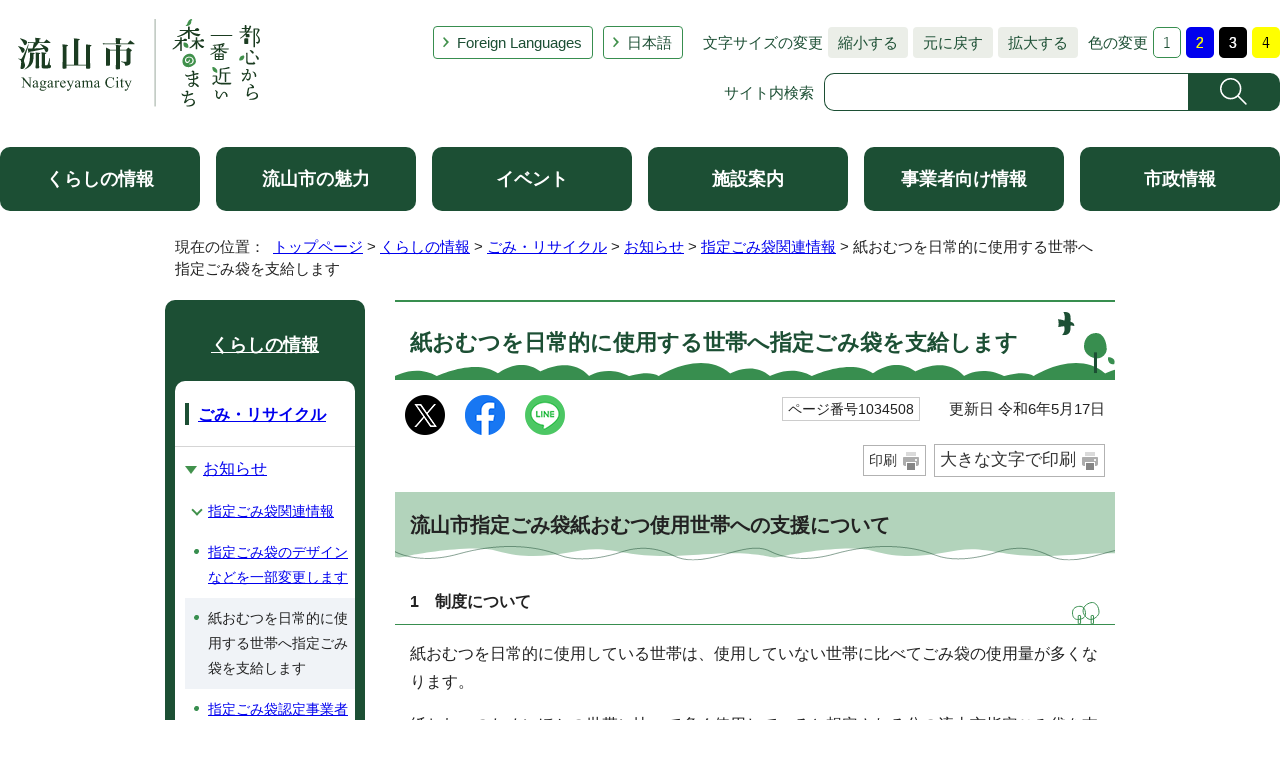

--- FILE ---
content_type: text/html
request_url: https://www.city.nagareyama.chiba.jp/life/1002401/1002403/1030414/1034508.html
body_size: 7112
content:
<!DOCTYPE html>
<html lang="ja">
<head prefix="og: http://ogp.me/ns# fb: http://ogp.me/ns/fb# article: http://ogp.me/ns/article#">
<!-- Google tag (gtag.js) -->
<script async src="https://www.googletagmanager.com/gtag/js?id=G-60JJVS9XVG"></script>
<script>
window.dataLayer = window.dataLayer || [];
function gtag(){dataLayer.push(arguments);}
gtag('js', new Date());

gtag('config', 'G-60JJVS9XVG');
</script>
<meta charset="UTF-8">
<title>紙おむつを日常的に使用する世帯へ指定ごみ袋を支給します｜流山市</title>
<meta name="description" content="流山市の公式ホームページです。">
<meta name="keywords" content="流山市,ながれやま,ナガレヤマ,千葉県,公式,流山,Nagareyama,流山市役所,広報ながれやま,都心から一番近い森のまち,都心から一番近い森の街,都心から一番近い森の町,子育て,千葉,市役所">
<meta name="google-site-verification" content="lg8GceXckEGbJQ-A995qeNAmJ7iTSbPN7LOrxYvr1No">
<meta name="meta-pankuzu" content="トップページ→くらしの情報→ごみ・リサイクル→お知らせ→指定ごみ袋関連情報→">
<meta name="modified_date" content="2024年5月17日">
<!--[if lt IE 9]>
<script type="text/javascript" src="../../../../_template_/_site_/_default_/_res/js/html5shiv-printshiv.min.js"></script>
<![endif]-->
<meta property="og:title" content="紙おむつを日常的に使用する世帯へ指定ごみ袋を支給します">
<meta property="og:type" content="article">
<meta property="og:description" content="流山市">
<meta property="og:url" content="https://www.city.nagareyama.chiba.jp/life/1002401/1002403/1030414/1034508.html">
<meta property="og:image" content="https://www.city.nagareyama.chiba.jp/_template_/_site_/_default_/_res/images/sns/ogimage.png">
<meta property="og:site_name" content="流山市">
<meta property="og:locale" content="ja_JP">
<script src="../../../../_template_/_site_/_default_/_res/js/jquery-3.5.1.min.js"></script>
<script type="text/javascript">
//<!--
var FI = {};
FI.jQuery = jQuery.noConflict(true);
FI.smpcss = "../../../../_template_/_site_/_default_/_res/asp/default_smp.css?k";
FI.smpcss2 = "../../../../_template_/_site_/_default_/_res/dummy.css";
FI.ads_banner_analytics = true;
FI.open_data_analytics = true;
FI.pageid_search_analytics = true;
FI.file_data_analytics = true;
FI.open_new_window = true;
//-->
</script>
<script src="../../../../_template_/_site_/_default_/_res/js/smp.js?k"></script>
<script src="../../../../_template_/_site_/_default_/_res/js/common.js" defer></script>
<script src="../../../../_template_/_site_/_default_/_res/js/pagetop_fade.js" defer></script>
<script src="../../../../_template_/_site_/_default_/_res/js/over.js" async></script>
<script src="../../../../_template_/_site_/_default_/_res/js/articleall.js" async></script>
<script src="../../../../_template_/_site_/_default_/_res/js/init.js"></script>
<script src="../../../../_template_/_site_/_default_/_res/js/fm_util.js" async></script>
<link id="cmncss" href="../../../../_template_/_site_/_default_/_res/asp/default.css?k" rel="stylesheet" type="text/css" class="pconly">
<link id="printcss" href="../../../../_template_/_site_/_default_/_res/print_dummy.css" rel="stylesheet" type="text/css" class="pconly">
<link id="bgcss" href="../../../../_template_/_site_/_default_/_res/dummy.css" rel="stylesheet" type="text/css">
<script type="text/javascript">
//<!--
var bgcss1 = "../../../../_template_/_site_/_default_/_res/a.css";
var bgcss2 = "../../../../_template_/_site_/_default_/_res/b.css";
var bgcss3 = "../../../../_template_/_site_/_default_/_res/c.css";
var bgcss4 = "../../../../_template_/_site_/_default_/_res/dummy.css";
// -->
</script>
<script src="https://hps.transer.com/atasp/pagetrans2/crosslanguage-translate.php?clientid=ez" type="text/javascript"></script>
<script type="text/javascript" src="https://server4.nagareyama.ficsc.jp/nagareyama/pages/template/include/js/jquery.min.js"></script>
<script type="text/javascript" src="https://server4.nagareyama.ficsc.jp/nagareyama/pages/template/include/js/jquery_suggest.js"></script>
<script type="text/javascript">
//<!--
var qzcjQuery = jQuery.noConflict(true);
//-->
</script>
<link href="https://server4.nagareyama.ficsc.jp/nagareyama/pages/template/include/css/suggest.css" rel="stylesheet" type="text/css">
<script type="text/javascript">
//<!--
qzcjQuery(
function(){
qzcjQuery("#key").suggest(
"https://server4.nagareyama.ficsc.jp/nagareyama/js/suggest.htm",
{
delay:400,
minchars:1,
top:-1,
left:0,
width_adjust:-2,
autowidth: true,
datatype: "jsonp",
metachars:" +^!() \u3000,\""
}
);
}
);
qzcjQuery(
function(){
qzcjQuery("#key2").suggest(
"https://server4.nagareyama.ficsc.jp/nagareyama/js/suggest.htm",
{
delay:400,
minchars:1,
top:-1,
left:0,
width_adjust:-2,
autowidth: true,
datatype: "jsonp",
metachars:" +^!() \u3000,\""
}
);
}
);
qzcjQuery(
function(){
qzcjQuery("#key3").suggest(
"https://server4.nagareyama.ficsc.jp/nagareyama/js/suggest.htm",
{
delay:400,
minchars:1,
top:-1,
left:0,
width_adjust:-2,
autowidth: true,
datatype: "jsonp",
metachars:" +^!() \u3000,\""
}
);
}
);
function checkTarget(){
qzcjQuery("#search").attr("action","https://server4.nagareyama.ficsc.jp/nagareyama/" + qzcjQuery("#tgt1,#tgt2").filter(":checked").val());
}
//-->
</script>
<link rel="apple-touch-icon-precomposed" href="../../../../_template_/_site_/_default_/_res/images/apple-touch-icon-precomposed.png">
<link rel="shortcut icon" href="../../../../_template_/_site_/_default_/_res/favicon.ico" type="image/vnd.microsoft.icon">
<link rel="icon" href="../../../../_template_/_site_/_default_/_res/favicon.ico" type="image/vnd.microsoft.icon">
<script src="../../../../_template_/_site_/_default_/_res/js/analytics.js" type="text/javascript"></script>
</head>
<body>
<div id="fb-root"></div>
<script>(function(d, s, id) {
var js, fjs = d.getElementsByTagName(s)[0];
if (d.getElementById(id)) return;
js = d.createElement(s); js.id = id;
js.src = "//connect.facebook.net/ja_JP/sdk.js#xfbml=1&version=v2.10";
fjs.parentNode.insertBefore(js, fjs);
}(document, 'script', 'facebook-jssdk'));</script>
<noscript>
<p class="scriptmessage">当ホームページではjavascriptを使用しています。 javascriptの使用を有効にしなければ、一部の機能が正確に動作しない恐れがあります。お手数ですがjavascriptの使用を有効にしてください。</p>
</noscript>
<div id="wrapbg">
<div id="wrap">
<header id="headerbg" class="clearfix" role="banner">
<div id="blockskip" class="pconly"><a href="#HONBUN">エンターキーを押すと、ナビゲーション部分をスキップし本文へ移動します。</a></div>
<div id="header" class="clearfix">
<div id="tlogo" class="clearfix">
<p><a href="https://www.city.nagareyama.chiba.jp/"><img src="../../../../_template_/_site_/_default_/_res/asp/images/header/tlogo_n.png" alt="流山市 都心から一番近い森のまち" width="248" height="94"></a></p>
</div>
<div id="util">
<div id="util2">
<ul class="clearfix">
<li lang="en" xml:lang="en"><a href="../../../../foreign-l/index.html">Foreign Languages</a></li>
<li class="cl-norewrite"><a class="crosslanguage-translate-org cl-norewrite" href="https://www.city.nagareyama.chiba.jp/life/1002401/1002403/1030414/1034508.html" title="日本語">日本語</a></li>
<li class="smponly"><a href="../../../../sitemap.html">サイトマップ</a></li>
<li class="smponly"><a href="../../../../site/mobile.html">携帯サイト</a></li>
<li class="smponly"><a href="../../../../institution/1004033/1004034.html">流山市役所の地図</a></li>
</ul>
</div>
<div id="util1" class="pconly">
<dl class="fontsize">
<dt>文字サイズの変更</dt>
<dd><ul>
<li><a href="javascript:void(0);" onclick="fsChange('s'); return false;" class="fontsizes"><span class="skip">文字サイズを</span>縮小する</a></li>
<li><a href="javascript:void(0);" onclick="fsChange('d'); return false;" class="fontsize"><span class="skip">文字サイズを</span>元に戻す</a></li>
<li><a href="javascript:void(0);" onclick="fsChange('l'); return false;" class="fontsizel"><span class="skip">文字サイズを</span>拡大する</a></li>
</ul></dd>
</dl>
<dl class="color">
<dt>色の変更</dt>
<dd><ul>
<li><a href="javascript:bgChange('bgcss','bgcss4');"><img src="../../../../_template_/_site_/_default_/_res/asp/images/header/color_a.png" width="28" height="31" alt="背景色を元に戻す"></a></li>
<li><a href="javascript:bgChange('bgcss','bgcss1');"><img src="../../../../_template_/_site_/_default_/_res/asp/images/header/color_b.png" width="28" height="31" alt="背景色を青色にする"></a></li>
<li><a href="javascript:bgChange('bgcss','bgcss2');"><img src="../../../../_template_/_site_/_default_/_res/asp/images/header/color_c.png" width="28" height="31" alt="背景色を黒色にする"></a></li>
<li><a href="javascript:bgChange('bgcss','bgcss3');"><img src="../../../../_template_/_site_/_default_/_res/asp/images/header/color_d.png" width="28" height="31" alt="背景色を黄色にする"></a></li>
</ul></dd>
</dl>
</div>
<div id="sitesearch" class="clear">
<form role="search" id="search" name="search" action="https://server4.nagareyama.ficsc.jp/nagareyama/search.htm" method="get">
<label for="key">サイト内検索</label><input name="key" type="text" id="key" autocomplete="off" value=""><input alt="検索" class="submit" src="../../../../_template_/_site_/_default_/_res/asp/images/header/search.png" type="image">
</form>
</div>
</div>
</div>
</header>
<hr class="hide">
<nav id="gnavibg" role="navigation" aria-label="メインメニュー">
<div id="gnavi">
<ul class="clearfix">
<li><a href="../../../../life/index.html">くらしの情報</a></li>
<li><a href="../../../../appeal/index.html">流山市の魅力</a></li>
<li><a href="../../../../event_calendar.html">イベント</a></li>
<li><a href="../../../../institution/index.html">施設案内</a></li>
<li><a href="../../../../business/index.html">事業者向け情報</a></li>
<li><a href="../../../../information/index.html">市政情報</a></li>
</ul>
</div>
</nav>
<nav id="tpath" role="navigation" aria-label="現在の位置">
<p>現在の位置：&nbsp;
<a href="../../../../index.html">トップページ</a> &gt;
<a href="../../../../life/index.html">くらしの情報</a> &gt;
<a href="../../../../life/1002401/index.html">ごみ・リサイクル</a> &gt;
<a href="../../../../life/1002401/1002403/index.html">お知らせ</a> &gt;
<a href="../../../../life/1002401/1002403/1030414/index.html">指定ごみ袋関連情報</a> &gt;
紙おむつを日常的に使用する世帯へ指定ごみ袋を支給します
</p>
</nav>
<hr class="hide">
<div id="pagebody" class="clearfix lnavileft">
<p class="skip"><a id="HONBUN">ここから本文です。</a></p>
<main id="page" role="main">
<article id="content">
<div id="voice">
<h1>紙おむつを日常的に使用する世帯へ指定ごみ袋を支給します</h1>
<div class="box">
<div class="sns rs_skip">
<div id="tw"><a href="https://twitter.com/intent/tweet?text=%E7%B4%99%E3%81%8A%E3%82%80%E3%81%A4%E3%82%92%E6%97%A5%E5%B8%B8%E7%9A%84%E3%81%AB%E4%BD%BF%E7%94%A8%E3%81%99%E3%82%8B%E4%B8%96%E5%B8%AF%E3%81%B8%E6%8C%87%E5%AE%9A%E3%81%94%E3%81%BF%E8%A2%8B%E3%82%92%E6%94%AF%E7%B5%A6%E3%81%97%E3%81%BE%E3%81%99%ef%bd%9c%E6%B5%81%E5%B1%B1%E5%B8%82&url=https%3A%2F%2Fwww.city.nagareyama.chiba.jp%2Flife%2F1002401%2F1002403%2F1030414%2F1034508.html" target="_blank"><img alt="このページの情報をXでポストできます" height="40" src="/_template_/_site_/_default_/_res/images/sns/x.png" width="40"></a></div>

<div id="fb"><a href="https://www.facebook.com/sharer.php?u=https%3A%2F%2Fwww.city.nagareyama.chiba.jp%2Flife%2F1002401%2F1002403%2F1030414%2F1034508.html&t=%E7%B4%99%E3%81%8A%E3%82%80%E3%81%A4%E3%82%92%E6%97%A5%E5%B8%B8%E7%9A%84%E3%81%AB%E4%BD%BF%E7%94%A8%E3%81%99%E3%82%8B%E4%B8%96%E5%B8%AF%E3%81%B8%E6%8C%87%E5%AE%9A%E3%81%94%E3%81%BF%E8%A2%8B%E3%82%92%E6%94%AF%E7%B5%A6%E3%81%97%E3%81%BE%E3%81%99%ef%bd%9c%E6%B5%81%E5%B1%B1%E5%B8%82" target="_blank"><img alt="このページの情報をフェイスブックでシェアできます" height="40" src="/_template_/_site_/_default_/_res/images/sns/share2.png" width="40"></a></div>

<div id="snsline"><a href="https://line.me/R/msg/text/?%E7%B4%99%E3%81%8A%E3%82%80%E3%81%A4%E3%82%92%E6%97%A5%E5%B8%B8%E7%9A%84%E3%81%AB%E4%BD%BF%E7%94%A8%E3%81%99%E3%82%8B%E4%B8%96%E5%B8%AF%E3%81%B8%E6%8C%87%E5%AE%9A%E3%81%94%E3%81%BF%E8%A2%8B%E3%82%92%E6%94%AF%E7%B5%A6%E3%81%97%E3%81%BE%E3%81%99%ef%bd%9c%E6%B5%81%E5%B1%B1%E5%B8%82%0d%0ahttps%3A%2F%2Fwww.city.nagareyama.chiba.jp%2Flife%2F1002401%2F1002403%2F1030414%2F1034508.html" target="_blank"><img alt="このページの情報をラインでシェアできます" height="40" src="/_template_/_site_/_default_/_res/images/sns/lineit2.png" width="40"></a></div>
</div>
<p class="update">
<span class="idnumber">ページ番号1034508</span>　
更新日
令和6年5月17日
</p>
<p class="printbtn pconly"><span class="print pconly"><a href="javascript:void(0);" onclick="print(); return false;">印刷</a></span><span class="printl"><a href="javascript:void(0);" onclick="printData(); return false;">大きな文字で印刷</a></span></p>
<!-- ▲▲▲ END box ▲▲▲ --></div>
<h2>流山市指定ごみ袋紙おむつ使用世帯への支援について</h2>
<h3>1　制度について</h3>
<p>紙おむつを日常的に使用している世帯は、使用していない世帯に比べてごみ袋の使用量が多くなります。</p>
<p>紙おむつのためにほかの世帯に比べて多く使用していると想定される分の流山市指定ごみ袋を支給することで、対象世帯の生活を支援するための制度です。</p><h3>2　対象者</h3>
<p>市内に住所を有している方で、以下(1)(2)の要件に該当する方が対象となります。</p>
<p>(1)基準日において満3歳未満の乳幼児</p>
<p>※基準日：本市での出生日または本市への転入日</p>
<p>(2)介護や障害等で日常的の紙おむつを使用している方・・・主に以下の方が対象です</p>
<p>ア　要介護3以上の認定を受けている方で日常的に紙おむつを使用している方</p>
<p>イ　障害福祉サービスの日常生活用具の給付で、紙おむつの給付を受けている方</p>
<p>ウ　その他介護や障害などで、日常的に紙おむつを使用していると認められる方</p>
<p>※老人ホームなどに入居されている方について、その施設が事業系ごみとしてごみ出しをしている場合は支給の対象とはなりません。</p><h3>3　指定ごみ袋の種類及び支給枚数</h3>
<p>支給するものは、流山市家庭用指定ごみ袋の、燃やすごみ30リットルサイズです。</p>
<p>支給するごみ袋の種類・サイズ変更及び交換はできません。</p>
<p>(1)基準日において満3歳未満の乳幼児</p>
<p>乳幼児一人につき1回を限度として、満3歳までに相当する枚数を一括して支給します。</p>
<p>ア　基準日において0歳以上1歳未満　90枚</p>
<p>イ　基準日において1歳以上2歳未満　60枚</p>
<p>ウ　基準日において2歳以上3歳未満　30枚</p>
<p>※基準日：本市での出生日または本市への転入日</p>
<p>(2)介護や障害等で日常的に紙おむつを使用している方</p>
<p>対象者一人につき30枚（1年度に1回を限度として支給）</p><h3>4　支給の方法について</h3>
<p>(1)満3歳未満の乳幼児</p>
<p>　住民基本台帳の情報に基づいて年齢に応じた枚数を配送するため、<span class="red">申請は必要ありません。</span></p>
<p>　準備ができ次第、市の委託業者から対象世帯に配送します。</p>
<p>(2)介護や障害等により日常的に紙おむつを使用している方</p>
<p>　<span class="red">申請が必要です。</span></p>
<p>　「流山市指定ごみ袋紙おむつ使用世帯支援申請書」(このページの下部からダウンロードできます)に必要事項を記入いただき、必要書類を添付の上、クリーンセンターにご提出ください。</p>
<p>　郵送で提出する場合は、添付書類の取り扱いに十分ご注意ください。</p>
<p>　申請書の内容を市が確認し、支給できる方には準備ができ次第郵送いたします。</p><h3>関連書類のダウンロード</h3><ul class="objectlink"><li class="pdf">
<a href="../../../../_res/projects/default_project/_page_/001/034/508/01_kamiomutsusetaishien_ikkatsu-dl.pdf" target="_blank" class="ga-tmp" data-type="ga-tmp">※関連書類一括ダウンロード(以下の01～03をまとめてダウンロード) （PDF 459.8 KB）<img src="../../../../_template_/_site_/_default_/_res/images/parts/newwin1.gif" alt="新しいウィンドウで開きます" width="12" height="11" class="external"></a>
</li>
<li class="pdf">
<a href="../../../../_res/projects/default_project/_page_/001/034/508/02_kamiomutsusetaishien_annnai.pdf" target="_blank" class="ga-tmp" data-type="ga-tmp">01_流山市指定ごみ袋紙おむつ使用世帯支援事業のご案内 （PDF 496.8 KB）<img src="../../../../_template_/_site_/_default_/_res/images/parts/newwin1.gif" alt="新しいウィンドウで開きます" width="12" height="11" class="external"></a>
</li>
<li class="pdf">
<a href="../../../../_res/projects/default_project/_page_/001/034/508/03_kamiomutsusetaishien_shinseisho.pdf" target="_blank" class="ga-tmp" data-type="ga-tmp">02_流山市指定ごみ袋紙おむつ使用世帯支援申請書 （PDF 183.7 KB）<img src="../../../../_template_/_site_/_default_/_res/images/parts/newwin1.gif" alt="新しいウィンドウで開きます" width="12" height="11" class="external"></a>
</li>
<li class="pdf">
<a href="../../../../_res/projects/default_project/_page_/001/034/508/04_kamiomutsusetaishien_kinyuurei.pdf" target="_blank" class="ga-tmp" data-type="ga-tmp">03_【記入例】流山市指定ごみ袋紙おむつ使用世帯支援申請書 （PDF 305.3 KB）<img src="../../../../_template_/_site_/_default_/_res/images/parts/newwin1.gif" alt="新しいウィンドウで開きます" width="12" height="11" class="external"></a>
</li>
</ul>
<div class="plugin">
<p>PDFファイルをご覧いただくには、「Adobe（R） Reader（R）」が必要です。お持ちでない方は<a href="http://get.adobe.com/jp/reader/" target="_blank">アドビシステムズ社のサイト（新しいウィンドウ）</a>からダウンロード（無料）してください。</p>
</div>
<div id="pagequest">
<h2>ご意見をお聞かせください</h2>
<form method="post" action="https://www.city.nagareyama.chiba.jp/cgi-bin/quick-enquetes/g080300" accept-charset="UTF-8">
<input type="hidden" name="confirming" value="false">
<input type="hidden" name="page_title" value="紙おむつを日常的に使用する世帯へ指定ごみ袋を支給します">
<input type="hidden" name="page_url" value="https://www.city.nagareyama.chiba.jp/life/1002401/1002403/1030414/1034508.html">
<fieldset>
<legend>このページに問題点はありましたか？<br class="smponly">(複数回答可)</legend>
<input id="field1-checkbox0" name="fields[1][checkbox][]" type="checkbox" value="特にない"><label for="field1-checkbox0">特にない</label>
<input id="field1-checkbox1" name="fields[1][checkbox][]" type="checkbox" value="要点が伝わらない"><label for="field1-checkbox1">要点が伝わらない</label><br class="smponly">
<input id="field1-checkbox2" name="fields[1][checkbox][]" type="checkbox" value="ページを探しにくい"><label for="field1-checkbox2">ページを探しにくい</label><br class="smponly">
<input id="field1-checkbox3" name="fields[1][checkbox][]" type="checkbox" value="必要な情報が無い"><label for="field1-checkbox3">必要な情報が無い</label>
</fieldset>
<p class="textcenter">
<button type="submit" name="action" value="next">送信</button>
</p>
</form>
</div>
<div id="reference">
<h2><span>このページに関する</span>お問い合わせ</h2>
<div>
<p><strong><span class="division">環境部　<a href="../../../../section/1010041/1010043.html">クリーンセンター</a></span></strong><br>
〒270-0174 流山市下花輪191番地　流山市クリーンセンター <br>
電話：04-7157-7411　ファクス：04-7150-8070<br>
<a href="https://www.city.nagareyama.chiba.jp/cgi-bin/contacts/g080300" class="mail">お問い合わせは専用フォームをご利用ください。</a></p>
</div>
</div>
</div>
</article>
</main>
<hr class="hide">
<nav id="lnavi" role="navigation" aria-labelledby="localnav">
<div id="menubg" class="kurashi">
<div id="menu" class="articleall">
<h2 id="localnav" class="minus"><a href="../../../../life/index.html">くらしの情報</a></h2>
<h3><a href="../../../../life/1002401/index.html">ごみ・リサイクル</a></h3>
<h4><a href="../../../../life/1002401/1002403/index.html">お知らせ</a></h4>
<h5><a href="../../../../life/1002401/1002403/1030414/index.html">指定ごみ袋関連情報</a></h5>
<ul class="lmenu">
<li><a href="../../../../life/1002401/1002403/1030414/1040284.html">指定ごみ袋のデザインなどを一部変更します</a></li>
<li class="choice" aria-current="page">紙おむつを日常的に使用する世帯へ指定ごみ袋を支給します</li>
<li><a href="../../../../life/1002401/1002403/1030414/1031901.html">指定ごみ袋認定事業者</a></li>
<li><a href="../../../../life/1002401/1002403/1030414/1030388.html">指定ごみ袋説明資料</a></li>
<li><a href="../../../../life/1002401/1002403/1030414/1029300.html">ごみの減量と分別促進のために　指定ごみ袋導入説明会</a></li>
<li><a href="../../../../life/1002401/1002403/1030414/1030386.html">流山市指定ごみ袋の認定</a></li>
</ul>
</div>
</div>
</nav>
</div>
<hr class="hide">
<aside id="guidebg">
<div id="guide">
<p class="pagetop"><a href="#wrap"><img src="../../../../_template_/_site_/_default_/_res/asp/images/page/mark_pagetop.png" alt="ページの先頭へ戻る" width="64" height="65"></a></p>
<div class="viewmode">
<ul>
<li><a href="javascript:void(0)" id="viewmode_pc">PC</a></li>
<li><a href="javascript:void(0)" id="viewmode_smp">スマートフォン</a></li>
</ul>
</div>
</div>
</aside>
<hr class="hide">
<footer role="contentinfo">
<div id="footernavi">
<div class="ulwrap">
<ul>
<li><a href="../../../../sitemap.html">サイトマップ</a></li>
<li><a href="../../../../site/copyright.html">著作権・免責事項・リンク</a></li>
<li><a href="../../../../site/privacy.html">プライバシーポリシー</a></li>
<li><a href="../../../../site/1013911/index.html">ホームページ基本方針・ガイドライン</a></li>
<li><a href="../../../../site/site/guide.html">サイトの使い方</a></li>
<li><a href="../../../../site/mobile.html">携帯サイト</a></li>
</ul>
</div>
</div>
<div id="footerbg" class="clearfix">
<div id="footer" class="clearfix">
<div class="left">
<div id="add" class="clearfix">
<h2><a href="../../../../institution/1004033/1004034.html">流山市役所</a></h2>
<address>
〒270-0192　千葉県流山市平和台1-1-1　<br class="smponly">代表電話：04-7158-1111
</address>
<p>開庁時間：午前8時30分から午後5時15分　閉庁日：土曜日、日曜日、祝日、年末・年始<br>
法人番号：1000020122203</p>
</div>
<p class="leftlink"><a href="../../../../information/1008466/1008467/index.html">お問い合わせ・ご意見・ご要望</a></p>
<!-- ▲▲▲ END left ▲▲▲ --></div>
<div id="addlink">
<ul>
<li class="imglink map"><a href="../../../../institution/map/index.html">ながれやまマップ</a></li>
<li class="imglink sns"><a href="../../../../site/1044138/index.html">ソーシャルメディア</a></li>
</ul>
</div>
</div>
</div>
<div id="copy">
<p lang="en" xml:lang="en">Copyright &copy; City Nagareyama Chiba Japan, All Rights Reserved.</p>
</div>
</footer>
</div>
</div>
<img src="https://server4.nagareyama.ficsc.jp/nagareyama/log.gif" alt="" width="1" height="1" class="log">
<!-- xmldata for linkcheck start
<linkdata>
<pageid>1034508</pageid>
<pagetitle>紙おむつを日常的に使用する世帯へ指定ごみ袋を支給します</pagetitle>
<pageurl>https://www.city.nagareyama.chiba.jp/life/1002401/1002403/1030414/1034508.html</pageurl>
<device>p</device>
<groupid>g080300</groupid>
<groupname>g080300　クリーンセンター</groupname>
<linktitle></linktitle>
<linkurl></linkurl>
</linkdata>
xmldata for linkcheck end  -->
<script type="text/javascript" src="/_Incapsula_Resource?SWJIYLWA=719d34d31c8e3a6e6fffd425f7e032f3&ns=2&cb=2028722259" async></script></body>
</html>


--- FILE ---
content_type: text/css
request_url: https://www.city.nagareyama.chiba.jp/_template_/_site_/_default_/_res/asp/default.css?k
body_size: 26
content:
@charset "utf-8";
/*---- 共通 ----*/
@import url(../layout.css?z);
@import url(../common.css?z);

/*---- 各オプション選択 ----*/
@import url(../eventcal.css?z);
@import url(../event.css?z);
@import url(../map.css?z);
@import url(../opendata.css?0513);

/*---- デザイン ----*/
@import url(site.css?1106);
@import url(content.css?1106);
@import url(parts.css?z);
@import url(../fontstyle.css);
@import url(../print.css);


--- FILE ---
content_type: text/css
request_url: https://www.city.nagareyama.chiba.jp/_template_/_site_/_default_/_res/layout.css?z
body_size: 1524
content:
@charset "utf-8";
/*------------------------------------------------------------------------------
[1] レイアウト[ 配置 + 書式設定その他 ]
[2] 詳細デザイン
[3] 専用トップ　レイアウト
------------------------------------------------------------------------------*/
/*******************************************************************************
[1] レイアウト[ 配置 + 書式設定その他 ]
*******************************************************************************/
/*==============================================================================
	配置
==============================================================================*/
#wrap{
	margin:0px;
	width:100%;
}
#headerbg,#topheaderbg{
	margin:0px;
	width:100%;
}
#header{
	margin:0px auto 0px auto;
	width:950px;
	clear:both;
}
#gnavibg,#topgnavibg{
	margin:0px;
	width:100%;
}
#gnavi{
	margin:0px auto 0px auto;
	width:950px;
	clear:both;
}
#tpath{
	margin:13px auto 15px auto;
	padding:5px 10px 5px 10px;
	width:930px;
	clear:both;
	background:#FFFFFF;
}
#pagebody{
	margin:0px auto 0px auto;
	width:950px;
	clear:both;
}
#guide{
	margin:0px auto 0px auto;
	width:950px;
	clear:both;
}
#footerbg,#topfooterbg{
	margin:0px;
	width:100%;
}
#footer{
	margin:0px auto 0px auto;
	width:950px;
	clear:both;
}
#lnavi{
	padding-bottom:10px;/*footerとのすき間*/
	width:200px;
	float:left;
}
.lnaviright #lnavi{
	float:right;
}
#content{
	padding-bottom:10px;/*footerとのすき間*/
	width:720px;
	float:right;
}
.lnaviright #content{
	float:left;
}
#content2{
	margin-left:auto;
	margin-right:auto;
	padding-bottom:10px;/*footerとのすき間*/
	width:950px;
	float:none;
}
#content3{
	margin:0px auto 0px auto;
	padding-bottom:10px;/*footerとのすき間*/
	width:950px;
	clear:both;
}
main{
	display:block;
}
/*==============================================================================
	書式設定その他
==============================================================================*/
#wrap{
	font-size:85%;
}
#header,#topheader{
	font-size:95%;
}
#tpath{
	font-size:95%;
	text-align:left;
	line-height:1.5;
}
#pagebody,#toppagebody{
	text-align:left;
}
#guide{
	font-size:100%;
	text-align:right;
	line-height:1.4;
}
#footer{
	text-align:left;
}
#tlogo{
	text-align:left;
}
#util{
	text-align:right;
}
#content,#content2,#content3{
	line-height:1.8;
	background:#FFFFFF;
}
#lnavi{
	line-height:1.8;
}
#add{
	text-align:left;
	line-height:1.8;
}
/*******************************************************************************
[2] 詳細デザイン
*******************************************************************************/
/*==============================================================================
	ヘッダ site.cssに記載
==============================================================================*/
/*==============================================================================
	グローバルナビ
==============================================================================*/
#topgnavi{
	margin-bottom:20px;
}
#gnavi ul,#topgnavi ul{
	list-style-type:none;
}
#gnavi ul li,#topgnavi ul li{
	float:left;
	font-size:110%;
}
#gnavi ul li a,#topgnavi ul li a{
	display:block;
	font-weight:bold;
	text-decoration:none;
}
#gnavi ul li img {
	vertical-align:bottom;
}
/*==============================================================================
	左メニュー
==============================================================================*/
#menu{
	margin-bottom:20px;
	background:#FFFFFF;
}
/*------------------------------------------------------------------------------
	見出しh2
------------------------------------------------------------------------------*/
#menu h2{
	font-size:110%;
	text-align:center;
}
#menu h2 a,#menu h2 span{
	display:block;
}
/*------------------------------------------------------------------------------
	リンクなし　セパレータ
------------------------------------------------------------------------------*/
#menu h3.separator{
	font-size:95%;
	font-weight:bold;
}
#menu h4.separator,#menu h5.separator,#menu h6.separator{
	font-size:100%;
	font-weight:bold;
}
#menu h5.separator{
	font-size:95%;
}
#menu h6.separator{
	font-size:90%;
}
/*------------------------------------------------------------------------------
	詳細メニュー　h3 h4 ul 同じリスト風デザイン
------------------------------------------------------------------------------*/
#menu h3,#menu h4{
	font-size:100%;
}
#menu h5{
	font-size:90%;
}
#menu h3 a,#menu h4 a,#menu h5 a{
	display:block;
}
#menu ul{
	margin:0px;
	font-size:100%;
	list-style-type:none;
}
#menu ul li a{
	display:block;
}
#menu ul li.choice a{
	padding:0px;
	background:none;
	display:inline;
	border:none;
}
/*------------------------------------------------------------------------------
	入れ子リスト
------------------------------------------------------------------------------*/
#menu ul.lmenu{
	font-size:90%;
	border-top:none;
	list-style-type:none;
}
#menu ul.lmenu li a{
	display:block;
}
#menu ul.lmenu li.choice a{
	padding:0px;
	background:none;
	display:inline;
	border:none;
}
/*------------------------------------------------------------------------------
	左ナビ表示のイベントカレンダー
------------------------------------------------------------------------------*/
#lnavi #calendar{
	margin:0px 6px 6px 6px;
	background:#FFF;
}
#calendar table{
	margin:0px auto 10px auto;
	width:90%;
	font-size:90%;
	border:1px solid #999999;
	border-collapse:collapse;/*隣接するセルのボーダーを重ねて表示*/
	text-align:center;
}
#calendar table caption{
	padding:5px;
}
#calendar table caption span{
	margin-left:5px;
	font-size:130%;
	font-weight:bold;
}
#calendar table caption img{
	margin-left:5px;
	vertical-align:bottom;
}
#calendar table th{
	padding:5px 0px 7px 0px;
	background:#EEEEEE;
	border:1px solid #999999;
}
#calendar table td{
	padding:5px 0px 7px 0px;
	border:1px solid #999999;
}
#calendar table td a{
	color:#333333;
}
.sun{
	color:#C00;
	background:#FFF0F0;
}
#calendar table td.sun a{
	color:#C00;
}
.sat{
	color:#069;
	background:#E8F8FF;
}
#calendar table td.sat a{
	color:#069;
}
.today{
	background:#FAF6DC;
}
.today a{
	color:#333333;
}
#lnavi #calendar p{
	padding-bottom:10px;
	font-size:90%;	
	text-align:center;
}
/*==============================================================================
	ページ遷移　site.cssに記載
==============================================================================*/
/*==============================================================================
	フッタ
==============================================================================*/
address{
	font-style:normal;
}
/*******************************************************************************
[3] 専用トップ　レイアウト
*******************************************************************************/
/*==============================================================================
	セカンドトップ
==============================================================================*/
#second{
	margin:0px auto 0px auto;
	width:950px;
	line-height:1.8;
}
#sleft{
	margin-left:10px;
	width:700px;
	float:left;
}
#sright{
	margin-right:10px;
	width:200px;
	float:right;
	display:inline;
	line-height:1.5;
}
/*==============================================================================
	汎用トップ
==============================================================================*/
#petit{
	margin:0px auto 0px auto;
	width:950px;
	line-height:1.8;
}
#ptopnavi{
	margin:0px 10px 10px 10px;
	width:930px;
}
#petitcontent{
	margin:0px;
	width:950px;
}
#petitcontent #content{
	margin:0px 0px 15px 0px;
	padding:0px;
	width:100%;
	float:none;
}
/*---　1列　------------------------------------------------------------------*/
#p1content{
	margin:0px 0px 0px 0px;
	width:950px;
}
#p1content .topics,#p1content .news{
	margin-left:10px;
	margin-right:10px;
}
/*---　2列　------------------------------------------------------------------*/
#plnavi{
	margin:0px 10px 0px 10px;
	width:200px;
	float:left;
	line-height:1.5;
}
#p2content{
	margin:0px 10px 0px 10px;
	float:right;
	width:700px;
}
.pnaviright #plnavi{
	float:right;
}
.pnaviright #p2content{
	float:left;
}
/*---　3列　------------------------------------------------------------------*/
#p3{
	float:left;
	width:720px;
}
#p3content{
	float:right;
	width:490px;
}
#prnavi{
	margin-right:10px;
	width:200px;
	float:right;
	line-height:1.5;
}
/*---　2列表 dl　-------------------------------------------------------------*/
#petit #content dl{
	width:95%;
}
#petit #content dt{
	width:25%;
}
#petit #content dd{
	width:70%;
}


--- FILE ---
content_type: text/css
request_url: https://www.city.nagareyama.chiba.jp/_template_/_site_/_default_/_res/asp/site.css?1106
body_size: 2967
content:
@charset "utf-8";
/*------------------------------------------------------------------------------
[1] レイアウト[ 配置 + 書式設定その他 ]
[2] 詳細デザイン
------------------------------------------------------------------------------*/
/*******************************************************************************
[1] レイアウト[ 配置 + 書式設定その他 ]
*******************************************************************************/
/*==============================================================================
	配置　独自の設定
==============================================================================*/
#wrapbg{
	min-width:950px;
}
#wrap{
	margin:0px auto 0px auto;
}
#header{
}
#guide{
	padding:30px 0px 30px 0px;
}
/*==============================================================================
	書式設定その他
==============================================================================*/
body,input,select,textarea,button{
	font-family:Arial,"游ゴシック","Yu Gothic","游ゴシック体",YuGothic,"ヒラギノ角ゴ Pro W3","Hiragino Kaku Gothic Pro","メイリオ",Meiryo,"ＭＳ Ｐゴシック",sans-serif;
	font-weight:500;
}
body{
	color:#222222;
}
#wrap{
	font-size:100%;
}
#content,#content2,#content3{
	background:#FFFFFF;
}
#content,#content2,#content3{
	background:#FFFFFF;
}
/*******************************************************************************
[2] 詳細デザイン
*******************************************************************************/
/*==============================================================================
	ヘッダ
==============================================================================*/
#header{
	margin-bottom: 36px;
	padding-top: 16px;
	width: 100%;
	max-width: 1400px;
	min-width: 950px;
}
@media screen and (max-width:1400px){
#header{
	padding:16px 0px 0px 15px;
	box-sizing:border-box;
}
}
#tlogo{
	float:left;
}
#tlogo img{
	vertical-align:bottom;
}
#tlogo h1,#tlogo p{
	float:left;
}
#tlogo p.tlogo2{
	float:right;
}
#util{
	padding-top: 10px;
	width:calc(100% - 280px);
	float:right;
	display:flex;
	flex-wrap:wrap;
	justify-content:flex-end;
	line-height:1;
}
#util img{
	vertical-align:middle;
}
#util li{
	list-style: none;
}
/*------------------------------------------------------------------------------
	util1
------------------------------------------------------------------------------*/
#util1{
	margin:0px 0px 14px 20px;
	display: flex;
	flex-wrap: nowrap;
}
#util1 ul{
	display:flex;
}
#util1 dl{
	display: flex;
	align-items: center;
}
#util1 dl dt{
	color: #1c4f34;
}
/* 文字サイズ変更
------------------------------------------------------------------------------*/
#util1 dl.fontsize ul li{
	margin-left: 5px;
}
#util1 dl.fontsize ul li a{
	padding:8px 10px 8px 10px;
	display:block;
	color:#1c4f34;
	background:#ebeee8;
	text-decoration:none;
	border-radius:4px;
}
/* 色変更
------------------------------------------------------------------------------*/
#util1 dl.color{
	margin-left: 10px;
}
#util1 dl.color ul li{
	margin-left: 5px;
}
/*------------------------------------------------------------------------------
	util2
------------------------------------------------------------------------------*/
#util2 ul{
	margin-left:-10px;
	margin-bottom:14px;
	display: flex;
}
#util2 ul li{
	margin-left:10px;
}
#util2 ul li a{
	padding:8px 10px 8px 10px;
	padding-left:23px;
	display:block;
	color:#1c4f34;
	background:url("images/header/mark_li.png") no-repeat left 9px center;
	border-radius:4px;
	border:1px solid #388e4f;
	text-decoration:none;
}
/*------------------------------------------------------------------------------
	検索
------------------------------------------------------------------------------*/
#sitesearch{
	width:100%;	
}
#sitesearch form{
	width:100%;
	display:flex;
	flex-wrap:wrap;
	justify-content:flex-end;
	align-items:center;
}
#sitesearch label[for="key"]{
	margin:10px;
	color:#1C4F34;
}
#sitesearch input[type="text"]{
	padding:5px 10px 5px 10px!important;
	width:364px!important;
	align-self:stretch;
	box-sizing:border-box;
	border-radius:10px 0px 0px 10px!important;
	border:1px solid #1c4f34!important;
	border-right:none!important;
}
#sitesearch input[type="image"]{
	padding:5px 32px 5px 32px!important;
	background-color:#1c4f34;
	border-radius:0px 10px 10px 0px;
}
/*==============================================================================
	グローバルナビ
==============================================================================*/
#gnavi,#topgnavi{
	margin-bottom: 20px;
}
#gnavi ul li a,#topgnavi ul li a{
	display:block;
	font-weight:bold;
	text-decoration:none;
}
#gnavi ul li.top a,#topgnavi ul li.top a{
	border-left:none;
}
/*--スマホワンソースの場合のメニュー非表示--*/
#gnavibg p.hnplus, #gnavibg p.hnminus{
	display:none;
}
#gnavi,#topgnavi{
	width: 100%;
	max-width: 1400px;
	min-width: 950px;
}
#gnavi ul,#topgnavi ul{
	margin-left: -16px;
	display: flex;
}
#gnavi ul li,#topgnavi ul li{
	margin-left: 16px;
	width: calc(100% / 6 - 16px);
}
#gnavi ul li a,#topgnavi ul li a{
	padding: 20px;
	height: 100%;
	display: flex;
	align-items: center;
	justify-content: center;
	background: #1c4f34;
	color: #fff;
	box-sizing: border-box;
	border-radius: 10px;
}
/*==============================================================================
	左メニュー
==============================================================================*/
#menu{
	width: 180px;
	background: #1C4F34;
	padding:10px;
	border-radius: 10px;
}
#menu h2 + ul,#menu h2 + h3,#opendata #lnavi p + ul{
	border-top-right-radius:10px;
	border-top-left-radius:10px;
	overflow:hidden;
}

#menu > ul:last-child{
	border-bottom-right-radius:10px;
	border-bottom-left-radius:10px;
	overflow: hidden;
}
#opendata #menu {
	border: none;
}
#opendata #menu ul li a{
	border:none;
}
/*------------------------------------------------------------------------------
	見出しh2
------------------------------------------------------------------------------*/
#menu h2 a,#menu h2 span{
	padding: 20px 10px 20px 10px;
	width: calc(100% - 20px);
	display: block;
	color: #FFFFFF;
}

#menu h2.choice{
	color: #FFFFFF;
	border-radius: 10px 10px 0 0;
}
/*------------------------------------------------------------------------------
	リンクなし　セパレータ
------------------------------------------------------------------------------*/
#menu h3.separator{
	margin:0px;
	padding: 15px 8px 15px 13px;
	width: 159px;
	background: #EBEEE8;
	border-top: 2px solid #388E4F;
}
#menu h4.separator,#menu h5.separator,#menu h6.separator{
	padding: 15px 8px 15px 13px;
	width: 159px;
	background: #EBEEE8;
	border-top: 2px solid #388E4F;
}
/*------------------------------------------------------------------------------
	詳細メニュー　h3 h4 ul 同じリスト風デザイン
------------------------------------------------------------------------------*/
#menu h3{
	margin:0px;
	background:#FFF;
	border-bottom:none;
}
#menu h4{
	margin:0px;
	font-weight:normal;
	background:#FFF;
	border-bottom:none;
}
#menu h5{
	font-weight:normal;
	background:#FFF;
	border-bottom:none;
}
#menu h3 a{
	padding:20px 15px 17px 23px;
	width:142px;
	position: relative;
	border-bottom: #D5D5D5 solid 1px;
}
#menu h3 a::before{
	position:absolute;
	top: 22px;
	left: 10px;
	content:"";
	width:4px;
	height: 1.4em;
	background: #1c4f34;
}
#menu h3 a:hover{
	background:#F0F3F7;
}
#menu h4 a{
	padding:8px 5px 8px 28px;
	width: 147px;
	position:relative;
}
#menu h4 a::before{
	position:absolute;
	top:
	calc(8px + 0.7em);
	left: 10px;
	content:"";
	width:0px;
	height:0px;
	border-top: #41914C solid 8px;
	border-right: transparent solid 6px;
	border-bottom: transparent solid 3px;
	border-left: transparent solid 6px;
}
#menu h4 a:hover{
	background:#F0F3F7;
}
#menu h5 a{
	margin-left:10px;
	padding:8px 5px 8px 23px;
	width: 142px;
	position:relative;
}
#menu h5 a::before{
	content: "";
	width: 6px;
	height: 6px;
	border-top: solid 2px #41914C;
	border-right: solid 2px #41914C;
	position: absolute;
	left: 8px;
	top: 15px;
	transform: rotate(135deg);
}
#menu h5 a:hover{
	background:#F0F3F7;
}
#menu ul{
	background:#FFF;
}
#menu ul li a{
	padding:8px 5px 8px 23px;
	width: 152px;
	position:relative;
}
#menu ul li a::before{
	content: "";
	width: 6px;
	height: 6px;
	border-top: solid 2px #41914C;
	border-right: solid 2px #41914C;
	position: absolute;
	left: 8px;
	top: 17px;
	transform: rotate(45deg);
}
#menu ul li a:hover{
	background:#F0F3F7;
}
#menu ul li.choice{
	position: relative;
	padding:8px 5px 8px 23px;
	width: 152px;
	display:block;
	background:#F0F3F7;
}

#menu ul li.choice::before{
	content: "";
	width: 6px;
	height: 6px;
	border-top: solid 2px #41914C;
	border-right: solid 2px #41914C;
	position: absolute;
	left: 8px;
	top: 15px;
	transform: rotate(45deg);
}
/*------------------------------------------------------------------------------
	入れ子リスト
------------------------------------------------------------------------------*/
#menu ul.lmenu li{
	margin-left:10px;
}
#menu ul.lmenu li a{
	width: 142px;
	background:url(images/lnavi/mark_slnavi_o.png) no-repeat 9px 17px;
}
#menu ul.lmenu li a::before{
	content:none;
}
#menu ul.lmenu li a:hover{	
	background: #F0F3F7 url(images/lnavi/mark_slnavi_o.png) no-repeat 9px 17px;	
}	
#menu ul.lmenu li.choice{	
	position: relative;	
	width: 142px;	
	display:block;	
	background:#F0F3F7 url(images/lnavi/mark_slnavi_o.png) no-repeat 9px 17px;	
}	
#menu ul.lmenu li.choice::before{	
	content: none;	
}
/*==============================================================================
	ページ遷移
==============================================================================*/
#guide{
	width: 100%;
	max-width: 1200px;
	min-width: 950px;
}
#guide ul,#guide ul li{
	display:inline;
}
/*------------------------------------------------------------------------------
	このページのトップへ
------------------------------------------------------------------------------*/
#guide p.pagetop{
	display:block;
	clear:both;
	text-align:right;
	position:fixed;
	right:30px;
	bottom:25px;
	z-index:10000;
}
#guide p.pagetop a{
	padding-left:18px;
}
/*------------------------------------------------------------------------------
	ページ戻り
------------------------------------------------------------------------------*/
#guide ul li a.pageback{
	margin-right:15px;
	padding-left:20px;
	background:url(images/page/mark_pageback.png) no-repeat left center;
}
#guide ul li a.pagehome{
	padding-left:20px;
	background:url(images/page/mark_pagehome.png) no-repeat left center;
}
/*------------------------------------------------------------------------------
	表示切替
------------------------------------------------------------------------------*/
#guide .viewmode{
	margin-left:20px;
	margin-bottom:10px;
	display:inline-block;
	font-size:95%;
	color:#FFFFFF;
	background:#333300;
	vertical-align: middle;
	border-radius:8px;
}
#guide .viewmode ul,#guide .viewmode li{
	display:inline-block;
}
#guide .viewmode ul:after{
	content:"";
	display:block;
	clear:both;
}
#guide .viewmode ul{
	padding: 2px;
	background:#FFFFFF;
	border:1px solid #2e5d85;
	border-radius:8px;
	overflow:hidden;
	vertical-align:middle;
}
#guide .viewmode ul{
	display:table;
	vertical-align:middle;
	list-style-type:none;
}
#guide .viewmode ul li{
	display:table-cell;
	text-align:center;
	white-space:nowrap;
}
#guide .viewmode ul li a{
	padding:10px 10px 8px 10px;
	display:block;
	color:#222222;
	text-decoration:none;
}
#guide .viewmode #viewmode_pc{
	padding-right: 55px;
	background: url("images/page/mark_pc.png") no-repeat right 11px center,#b2c4d4;
	border-radius:8px 0px 0px 8px;
	border-right: 2px solid #2e5d85;
}
#guide .viewmode #viewmode_smp{
	padding-right: 30px;
	background: url("images/page/mark_smp.png") no-repeat right 5px center;
	border:none;
	border-radius: 0px 8px 8px 0px;
}
/*==============================================================================
	フッタ
==============================================================================*/
footer{
	padding-top: 110px;
	background: url("images/footer/footer_bg_top.png") repeat-x top center;
}
#footernavi .ulwrap,#topfooternavi .ulwrap{
	margin: auto;
	max-width:1200px;
	min-width:950px;
}
#footernavi ul,#topfooternavi ul{
	margin-bottom:-10px;
	display:flex;
	flex-wrap:wrap;
	justify-content:space-between;
}
#footernavi ul li,#topfooternavi ul li{
	margin:0px 5px 10px 5px;
	padding-left:11px;
	background:url("images/footer/footer_li.png") no-repeat left center;
	list-style:none;
}
#footernavi ul li a,#topfooternavi ul li a{
	display:inline-block;
	color: #1c4f34;
}
#topfooterbg,#footerbg{
	margin-top: 50px;
	padding-bottom:85px;
	background: url("images/footer/footer_bg_bottom.png") repeat-x bottom center,url("images/footer/bg_bird.png") no-repeat calc(50% + 200px) 14px;
}
#footer{
	width: 100%;
	max-width:1200px;
	min-width:950px;
}
#footer .left{
	float: left;
}
#footer h2{
	font-size:110%;
}
#footer h2 a{
	color: #222;
}
#add{
	margin:10px 0px 20px 0px;
	font-size:95%;
}
#footer .left .leftlink a{
	padding:5px 10px 5px 16px;
	display: inline-block;
	box-sizing: border-box;
	color: #1c4f34;
	font-size:95%;
	border: 1px solid #388e4f;
	border-radius: 5px;
	background: url("images/footer/footer_li.png") no-repeat left 7px center;
	text-decoration: none;
}
#addlink{
	float: right;
}
#addlink ul{
	margin-left: -20px;
	display: flex;
	list-style: none;
}
#addlink ul li{
	margin-left:20px;
	width:140px;
}
#addlink ul li a{
	padding:53px 4px 10px 4px;
	display:block;
	box-sizing:border-box;
	color:#1c4f34;
	font-size:85%;
	text-decoration:none;
	border:1px solid #388e4f;
	border-radius:10px;
	text-align:center;
}
#addlink ul li.map a{
	background: url("images/footer/footer_map.png") no-repeat center top 10px;
}
#addlink ul li.sns a{
	background: url("images/footer/footer_sns2.png") no-repeat center top 10px;
}
#copy{
	margin:0px auto 0px auto;
	padding:8px 0px 8px 0px;
	clear:both;
	font-size:70%;
	color:#fff;
	text-align:center;
	background:#1c4f34;
}


--- FILE ---
content_type: text/css
request_url: https://www.city.nagareyama.chiba.jp/_template_/_site_/_default_/_res/asp/content.css?1106
body_size: 1942
content:
@charset "utf-8";
/*------------------------------------------------------------------------------
[1] 共通設定
[2] メインコンテンツ 共通設定
[3] メインコンテンツ 詳細設定
------------------------------------------------------------------------------*/
/*******************************************************************************
[1] 共通設定
*******************************************************************************/
hr{
	margin:0px 15px 25px 15px;
	color:#A5A58F;
	border:solid 1px #A5A58F;
}
/*　本文へ　*/
#blockskip a{
	color:#FFF;
	background-color:#00662E;
}
/*******************************************************************************
[2] メインコンテンツ 共通設定
********************************************************************************/
/*==============================================================================
	印刷ボタン
==============================================================================*/
#content p span.print,#content2 p span.print,#content3 p span.print,
#content p span.printl,#content2 p span.printl,#content3 p span.printl{
	border:1px solid #B2B2B2;
}
#content p span.print a,#content2 p span.print a,#content3 p span.print a,
#content p span.printl a,#content2 p span.printl a,#content3 p span.printl a{
	background: url(images/content/print.png) no-repeat right 6px center;
}

/*******************************************************************************
[3] メインコンテンツ 詳細設定
********************************************************************************/
/*==============================================================================
	SNSボタン
==============================================================================*/
#content #tw,#content2 #tw,#content3 #tw{
	margin-right:20px;
}
#content #fb,#content2 #fb,#content3 #fb{
	margin-right:20px;
}
/*==============================================================================
	見出し・段落（h1からh6まで）
==============================================================================*/
#content h1,#content2 h1,#content p.faqtitle,#content3 h1{
	padding: 24px 50px 21px 15px;
	font-size: 140%;
	color: #1C4F34;
	background:url(images/content/h1_bg_illust.png)no-repeat right bottom 6px,url(images/content/h1_bg.png)repeat-x left bottom;
	background-color: #FFFFFF;
	border-top: 2px solid #388E4F;
	line-height:1.5;
}
#content3 h1{
	padding: 24px 50px 21px 15px;
	font-size: 140%;
	color: #1C4F34;
	background:url(images/content/h1_bg_illust.png)no-repeat right bottom 6px,url(images/content/h1_bg.png)repeat-x left bottom;
	background-color: #FFFFFF;
	border-top: 2px solid #388E4F;
	line-height:1.5;
}
#content h2,#content2 h2{
	padding:18px 10px 21px 15px;
	position: relative;
	font-size: 125%;
	color:#222222;
	background:#B2D3BB url(images/content/h2_bg.png) repeat-x left bottom;
	line-height:1.5;
}
#content h3,#content2 h3{
	padding:14px 34px 10px 15px;
	font-size:100%;
	color:#222222;
	background: url(images/content/h3_bg.png) no-repeat right 15px bottom -1px;
	border-bottom: #388E4F solid 1px;
	line-height:1.5;
}
#content h4,#content2 h4{
	padding: 10px 10px 8px 10px;
	font-size:100%;
	color:#222222;
	border-bottom:#388E4F dashed 1px;
	line-height:1.5;
}
#content h5,#content2 h5{
	margin-left:4px;
	padding: 5px 10px 5px 6px;
	font-size:100%;
	color:#222222;
	border-left: #1C4F34 solid 5px;
	line-height:1.5;
}
#content h6,#content2 h6{
	padding:0px 15px 0px 15px;
	font-size:100%;
	color:#222222;
	line-height:1.5;
}
#content p.item{
	border:none;
}
/*==============================================================================
	リスト
==============================================================================*/
/*------------------------------------------------------------------------------
	定義リスト
------------------------------------------------------------------------------*/
#content dt{
	border-color:#388E4F;
}
#content dd{
	border-top:1px solid #D5D5D5;
}
#content2 dt,#content2 .fieldlabel{
	margin-bottom:8px;
	padding-top:6px;
	padding-bottom:5px;
	padding-left:7px;
	border-top:none;
	border-left: 3px solid #388E4F;
}
#content2 dd, #content2 .fieldtxt{
	margin-bottom:8px;
	padding-bottom:5px;
	padding-top:5px;
	padding-left:7px;
}
/*------------------------------------------------------------------------------
	リンク付リスト
------------------------------------------------------------------------------*/
#content ul.objectlink li,#content2 ul.objectlink li{
	background: url(images/content/mark_ul.png) no-repeat 5px 6px;
}
/*==============================================================================	
	リストページ	
==============================================================================*/	
/*------------------------------------------------------------------------------	
	通常リスト（セカンドトップ含む）	
------------------------------------------------------------------------------*/	
#content ul.listlink li,#content2 ul.listlink li{	
	background: url(images/content/mark_ul.png) no-repeat 5px 6px;	
}	
/*	リスト画像が登録されていた場合	
------------------------------------------------------------------------------*/	
#content ul li.thumbslist .thumbslink,#content2 ul li.thumbslist .thumbslink{	
	background: url(images/content/mark_ul.png) no-repeat 5px 3px;	
}	
/*------------------------------------------------------------------------------	
	2列リスト（セカンドトップ含む）	
------------------------------------------------------------------------------*/	
#content ul.listlink2 li,#second ul.listlink2 li,#petit ul.listlink2 li{	
	background: url(images/content/mark_ul.png) no-repeat 5px 6px;	
}	
#content2 ul.listlink2 li{	
	background: url(images/content/mark_ul.png) no-repeat 5px 6px;	
}	
/*------------------------------------------------------------------------------	
	孫リスト	
------------------------------------------------------------------------------*/	
#content ul.captionlink li strong,#content2 ul.captionlink li strong{	
	margin:0px 5px 5px 10px;	
	padding:10px;	
	background:#EBEEE8;	
}	
#content ul.captionlink li span,#content2 ul.captionlink li span{	
	margin:0px 0px 0px 35px;	
}	
#content ul.captionlink li ul.listlink li span,#content2 ul.captionlink li ul.listlink li span{	
	margin:0px 0px 0px 0px;	
}	
#content ul.captionlink ul.listlink,#content2 ul.captionlink ul.listlink{	
	margin-top:10px;	
}	
#content ul.captionlink ul.listlink li,#content2 ul.captionlink ul.listlink li{	
	margin-bottom:10px;	
}	
#content ul.captionlink h2,
#content2 ul.captionlink h2{
	margin:10px 10px 10px 15px;
	padding:6px 10px 6px 15px;
	font-size:115%;
	background:#B2D3BB url(images/content/separator_h2_bg.png) repeat-x left bottom;
}
#content ul.captionlink h3,
#content2 ul.captionlink h3{
	margin-left: 15px;
	padding:0px 10px 4px 15px;
	background: none;
}
#content ul.captionlink h4,
#content2 ul.captionlink h4{
	margin-left: 15px;
}
#content ul.captionlink h5,
#content2 ul.captionlink h5{
	margin-left: 15px;
}
#content ul.captionlink h6,
#content2 ul.captionlink h6{
	margin-left: 15px;
	padding:0px 12px 0px 12px;
}
/*------------------------------------------------------------------------------	
	リストが一覧表示されている場合	
------------------------------------------------------------------------------*/	
#content ul li.list,#content2 ul li.list{	
	background: url(images/content/mark_ul.png) no-repeat 5px 6px;	
}	
#content ul li.thumbslist .list,#content2 ul li.thumbslist .list{	
	padding-left:20px;	
	background: url(images/content/mark_ul.png) no-repeat 5px 3px;	
	font-size:100%;	
}
/*==============================================================================
	添付ファイルアイコン common.cssに記載
==============================================================================*/
/*==============================================================================
	テーブル
==============================================================================*/
#content th,#content2 th{
	background:#EBEEE8;
}
#content table,#content2 table,#content th,#content2 th,#content td,#content2 td{
	border:1px solid #CCCCCC;
}
/*------------------------------------------------------------------------------
	表内リンクテンプレート
------------------------------------------------------------------------------*/
#content table ul.objectlink,#content2 table ul.objectlink{
	margin:0px 0px 0px 0px;
}
/*==============================================================================
	地図　common.cssに記載
==============================================================================*/
/*==============================================================================
	関連情報、添付ファイル
==============================================================================*/
#content h2.kanren,#content2 h2.kanren{
	padding-left:20px;
	padding-bottom: 30px;
	font-size: 125%;
	color:#222222;
	background: #FFF url(images/content/kanren_bg.png) repeat-x left bottom;
	border-top:2px solid #388E4F;
}
/*==============================================================================
	plugin
==============================================================================*/
.plugin{
	background: #F0F3F7;
	border: none;
}
/*==============================================================================
	ページ内アンケート
==============================================================================*/
#pagequest{
	margin:20px auto 20px auto;
	padding-bottom: 5px;
	width:90%;
	clear:both;
	background-color: #EBEEE8;
	border-radius: 10px;
}
#pagequest h2{
	margin:0px 0px 10px 0px;
	padding: 15px 15px 5px 15px;
	font-size:100%;
	color:#1C4F34;
	background:none;
}
#pagequest p,#pagequest fieldset{
	margin:0px 15px 12px 15px;
	border:none;
	line-height:1.3;
}
#pagequest p label,#pagequest fieldset legend{
	margin-bottom:6px;
	padding:2px 0px 0px 7px;
	/* border-left:4px solid #CCCCCC; */
}
#pagequest p label,#pagequest p strong,#pagequest fieldset legend{
	width:100%;
	display:inline-block;
}
#pagequest input,#pagequest textarea{
	margin:0px 4px 2px 14px;
	vertical-align:middle;
}
#pagequest input[type="text"],#pagequest textarea{
	width:90%;
}
#pagequest p.textcenter button{
	padding: 2px 25px 2px 25px;
	font-size: 100%;
	background: #FFFFFF;
	border: #388E4F 1px solid;
	border-radius: 3px;
}
/*==============================================================================
	お問合せ
==============================================================================*/
#reference{
	margin:20px auto 20px auto;
	padding: 15px;
	width: calc(90% - 30px);
	clear:
	both;
	background: url(images/content/craft_bg.jpg)repeat;
	border-radius: 10px;
}
#reference h2{
	margin: 0px 0px 10px 0px;
	padding: 0px 10px 5px 60px;
	font-size: 115%;
	color: #1C4F34;
	background: transparent url(images/content/title_inquiries.png)no-repeat left bottom 4px;
}
#reference > div{
	margin:10px 0px 0px 0px;
	padding:10px 15px 10px 15px;
	background: #FFF;
	border-radius: 10px;
}
#reference p{
	margin-bottom:0px;
}
#reference p a.mail{
	padding-left:30px;
	background:url(images/content/mail.png) no-repeat left 3px;
}



--- FILE ---
content_type: text/css
request_url: https://www.city.nagareyama.chiba.jp/_template_/_site_/_default_/_res/asp/parts.css?z
body_size: 10460
content:
@charset "utf-8";
/*------------------------------------------------------------------------------
[1] 各種テンプレート
	汎用トップ
	イベント
	イベントカレンダー
	よくある質問
	施設
	アルバム
	汎用項目収集
	画像リンク
	サイトマップ
	新着更新情報
[2] 共通スタイル
	3列横並びメニュー（セカンドトップ / 汎用トップ / サイトマップ）
	サイドメニュー
	トピックス
	新着更新情報
	広告欄（トップページ、セカンドトップ）
	広告欄（画像リンク）
	ごみカレンダー
	スクロールメニュー（トップページ、汎用トップ）
------------------------------------------------------------------------------*/
/*******************************************************************************
[1] 各種テンプレート
*******************************************************************************/
/*==============================================================================
	汎用トップ
==============================================================================*/
/*------------------------------------------------------------------------------
	タイトル
------------------------------------------------------------------------------*/
#content3 h1.kurashi{
	background:url(images/second/kurashi_bg.jpg) no-repeat right bottom;
}
#content3 h1.shisetsu{
	background:url(images/second/shisetsu_bg.jpg) no-repeat right top;
}
#content3 h1.jigyou{
	background:url(images/second/jigyou_bg.jpg) no-repeat right top;
}
#content3 h1.shisei{
	background:url(images/second/shisei_bg.jpg) no-repeat right top;
}
/*------------------------------------------------------------------------------
	上メニュー
------------------------------------------------------------------------------*/
/* 画像
------------------------------------------------------------------------------*/
#ptopnavi ul.imgnavi{
	list-style-type:none;
	clear:both;
}
#ptopnavi ul.imgnavi li{
	margin:0px 10px 10px 0px;
	float:left;
	display:inline;
}
/* テキスト
------------------------------------------------------------------------------*/
#ptopnavi ul.txtnavi{
	list-style-type:none;
	clear:both;
}
#ptopnavi ul.txtnavi li{
	margin:0px 10px 10px 0px;
	float:left;
	display:inline;
	border-radius:5px;
	-moz-border-radius:5px;
	-webkit-border-radius:5px;
	-o-border-radius:5px;
	-ms-border-radius:5px;
	overflow:hidden;
}
#ptopnavi ul.txtnavi li a{
	padding:10px 8px 10px 8px;
	min-width:120px;
	display:inline-block;
	background:#D4CDB2;
	font-weight:bold;
	color:#222222;
	text-decoration:none;
}
#ptopnavi ul.txtnavi li a:hover{
	color:#222222;
	background:#F2F2E8;
}
/*------------------------------------------------------------------------------
	中央
------------------------------------------------------------------------------*/
/* 基本エリア
------------------------------------------------------------------------------*/
#petit ul.objectlink:after{
	content:"";
	display:block;
	clear:both;
}
#petit ul.objectlink li.imglink{
	margin:0px 10px 10px 0px;
	float:left;
}
/*　混在したときに回り込み解除
------------------------------------------------------------------------------*/
#petit ul.objectlink li:not(.imglink){
	clear:left;
}
/*------------------------------------------------------------------------------
	色変更
------------------------------------------------------------------------------*/
/* 上メニュー（テキスト）の色変更(基本色/青/緑/ピンク/オレンジ)
------------------------------------------------------------------------------*/
.color1 #ptopnavi ul.txtnavi li a{
	background:#B2C4D4;
}
.color1 #ptopnavi ul.txtnavi li a:hover{
	background:#E0E7EE;
}
.color2 #ptopnavi ul.txtnavi li a{
	background:#B2D3BB;
}
.color2 #ptopnavi ul.txtnavi li a:hover{
	background:#D8E8DC;
}
.color3 #ptopnavi ul.txtnavi li a{
	background:#D4B2B2;
}
.color3 #ptopnavi ul.txtnavi li a:hover{
	background:#F2E8E8;
}
.color4 #ptopnavi ul.txtnavi li a{
	background:#CEBD79;
}
.color4 #ptopnavi ul.txtnavi li a:hover{
	background:#E9E6D8;
}
/* トピックス（基本色/青/緑/ピンク/オレンジ)
------------------------------------------------------------------------------*/
.color1 .topics,.color1 .news{
	border-color:#B2C4D4;
}
.color1 .topics h2,.color1 .news h2{
	color:#2E5D85;
	border-color:#B2C4D4;
}
.color1 .news p.newsdetail a{
	background-image:url(images/parts/mark_topics_2.png);
}
.color1 .topics ul li{
	background:url(images/parts/mark_topics_2.png) no-repeat 0px 5px;
}
.color2 .topics,.color2 .news{
	border-color:#B2D3BB;
}
.color2 .topics h2,.color2 .news h2{
	color:#1C4F34;
	border-color:#B2D3BB;
}
.color2 .news p.newsdetail a{
	background-image:url(images/parts/mark_topics_3.png);
}
.color2 .topics ul li{
	background:url(images/parts/mark_topics_3.png) no-repeat 0px 5px;
}
.color3 .topics,.color3 .news{
	border-color:#D4B2B2;
}
.color3 .topics h2,.color3 .news h2{
	color:#852E2E;
	border-color:#D4B2B2;
}
.color3 .news p.newsdetail a{
	background-image:url(images/parts/mark_topics_4.png);
}
.color3 .topics ul li{
	background:url(images/parts/mark_topics_4.png) no-repeat 0px 5px;
}
.color4 .topics,.color4 .news{
	border-color:#BAA241;
}
.color4 .topics h2,.color4 .news h2{
	color:#85742E;
	border-color:#BAA241;
}
.color4 .news p.newsdetail a{
	background-image:url(images/parts/mark_topics_5.png);
}
.color4 .topics ul li{
	background:url(images/parts/mark_topics_5.png) no-repeat 0px 5px;
}

/* クラスsidelinkとbannertxtの色変更（基本色/青/緑/ピンク/オレンジ)
------------------------------------------------------------------------------*/
.color1 .sidelink h2{
	background:#B2C4D4;
}
.color2 .sidelink h2{
	background:#B2D3BB;
}
.color3 .sidelink h2{
	background:#D4B2B2;
}
.color4 .sidelink h2{
	background:#BAA241;
}
.color1 .sidelink h3{
	border-color:#1273BE;
}
.color2 .sidelink h3{
	border-color:#388E4F;
}
.color3 .sidelink h3{
	border-color:#D4B2B2;
}
.color4 .sidelink h3{
	border-color:#D4CDB2;
}
.color1 .sidelink ul li{
	background-image:url(images/parts/mark_topics_2.png);
}
.color2 .sidelink ul li{
	background-image:url(images/parts/mark_topics_3.png);
}
.color3 .sidelink ul li{
	background-image:url(images/parts/mark_topics_4.png);
}
.color4 .sidelink ul li{
	background-image:url(images/parts/mark_topics_5.png);
}
.color1 .bannertxt ul li a{
	background:url(images/parts/mark_topics_2.png) no-repeat 8px 25px;
	border-color:#B2C4D4;
}
.color1 .bannertxt ul li:last-child a{
	border-bottom:#B2C4D4 solid 1px;
}
.color1 .bannertxt ul li a:hover{
	background:#F0F3F7 url(images/parts/mark_topics_2.png) no-repeat 8px 25px;
}
.color2 .bannertxt ul li a{
	background:url(images/parts/mark_topics_3.png) no-repeat 8px 25px;
	border-color:#B2D3BB;
}
.color2 .bannertxt ul li:last-child a{
	border-bottom:#B2D3BB solid 1px;
}
.color2 .bannertxt ul li a:hover{
	background:#EBEEE8 url(images/parts/mark_topics_3.png) no-repeat 8px 25px;
}
.color3 .bannertxt ul li a{
	background:url(images/parts/mark_topics_4.png) no-repeat 8px 25px;
	border-color:#D4B2B2;
}
.color3 .bannertxt ul li:last-child a{
	border-bottom:#D4B2B2 solid 1px;
}
.color3 .bannertxt ul li a:hover{
	background:#F2E8E8 url(images/parts/mark_topics_4.png) no-repeat 8px 25px;
}

.color4 .bannertxt ul li a{
	background:url(images/parts/mark_topics_5.png) no-repeat 8px 25px;
	border-color:#D4CDB2;
}
.color4 .bannertxt ul li:last-child a{
	border-bottom:#D4CDB2 solid 1px;
}
.color4 .bannertxt ul li a:hover{
	background:#E9E6D8 url(images/parts/mark_topics_5.png) no-repeat 8px 25px;
}
/* 下メニューの色変更(基本色/青/緑/ピンク/オレンジ)
------------------------------------------------------------------------------*/
.color1 .smenu li{
	background-image:url(images/parts/mark_smenu_2.png);
}
.color2 .smenu li{
	background-image:url(images/parts/mark_smenu_3.png);
}
.color3 .smenu li{
	background-image:url(images/parts/mark_smenu_4.png);
}
.color4 .smenu li{
	background-image:url(images/parts/mark_smenu_5.png);
}
.color1 .smenu li.list{
	background-image:url(images/parts/mark_folder_2.png);
}
.color2 .smenu li.list{
	background-image:url(images/parts/mark_folder_3.png);
}
.color3 .smenu li.list{
	background-image:url(images/parts/mark_folder_4.png);
}
.color4 .smenu li.list{
	background-image:url(images/parts/mark_folder_5.png);
}
/* サムネイル */
#content3 .color1 ul li.thumbslist .thumbslink{
	background-image:url(images/parts/mark_smenu_2.png);
}
#content3 .color2 ul li.thumbslist .thumbslink{
	background-image:url(images/parts/mark_smenu_3.png);
}
#content3 .color3 ul li.thumbslist .thumbslink{
	background-image:url(images/parts/mark_smenu_4.png);
}
#content3 .color4 ul li.thumbslist .thumbslink{
	background-image:url(images/parts/mark_smenu_5.png);
}

#content3 .color1 ul li.thumbslist .list{
	background-image:url(images/parts/mark_folder_2.png);
}
#content3 .color2 ul li.thumbslist .list{
	background-image:url(images/parts/mark_folder_3.png);
}
#content3 .color3 ul li.thumbslist .list{
	background-image:url(images/parts/mark_folder_4.png);
}
#content3 .color4 ul li.thumbslist .list{
	background-image:url(images/parts/mark_folder_5.png);
}

/* 見出し */
.color1 .smenu h2,
.color1 #secondlist ul li a,
.color1 #secondlist2 ul li a{
	background:#E0E7EE;
}
.color2 .smenu h2,
.color2 #secondlist ul li a,
.color2 #secondlist2 ul li a{
	background:#D8E8DC;
}
.color3 .smenu h2,
.color3 #secondlist ul li a,
.color3 #secondlist2 ul li a{
	background:#E9D8D8;
}
.color4 .smenu h2,
.color4 #secondlist ul li a,
.color4 #secondlist2 ul li a{
	background:#D4CDB2;
}

.color1 .smenu h2 a,
.color1 #secondlist ul li a,
.color1 #secondlist2 ul li a,
.color2 .smenu h2 a,
.color2 #secondlist ul li a,
.color2 #secondlist2 ul li a,
.color3 .smenu h2 a,
.color3 #secondlist ul li a,
.color3 #secondlist2 ul li a,
.color4 .smenu h2 a,
.color4 #secondlist ul li a,
.color4 #secondlist2 ul li a,
.color5 .smenu h2,
.color5 #secondlist ul li a,
.color5 #secondlist2 ul li a{
	color:#222222;
}
/* サムネイル＋概要文 */
.color1 #secondimg .smenu h2,.color1 #secondimg2 .smenu h2{
	color:#2E5D85;
}
.color1 #secondimg .smenu a:hover,.color1 #secondimg2 .smenu a:hover{
	background:#F0F3F7;
}
.color2 #secondimg .smenu h2,.color2 #secondimg2 .smenu h2{
	color:#1C4F34;
}
.color2 #secondimg .smenu a:hover,.color2 #secondimg2 .smenu a:hover{
	background:#EBEEE8;
}
.color3 #secondimg .smenu h2,.color3 #secondimg2 .smenu h2{
	color:#852E2E;
}
.color3 #secondimg .smenu a:hover,.color3 #secondimg2 .smenu a:hover{
	background:#F2E8E8;
}
.color4 #secondimg .smenu h2,.color4 #secondimg2 .smenu h2{
	color:#85742E;
}
.color4 #secondimg .smenu a:hover,.color4 #secondimg2 .smenu a:hover{
	background:#E9E6D8;
}
.color1 #secondimg .smenu,.color1 #secondimg2 .smenu{
	border-color:#1273BE;
}
.color2 #secondimg .smenu,.color2 #secondimg2 .smenu{
	border-color:#388E4F;
}
.color3 #secondimg .smenu,.color3 #secondimg2 .smenu{
	border-color:#D4B2B2;
}
.color4 #secondimg .smenu,.color4 #secondimg2 .smenu{
	border-color:#D4CDB2;
}

/*==============================================================================
	イベント
==============================================================================*/
/*------------------------------------------------------------------------------
	イベント検索
------------------------------------------------------------------------------*/
#eventsearch{
	border-color:#1c4f34;
}
#esearch h2{
	border-color:#388e4f;
}
#eventlink{
	top:200px;
}
#eventcalendar .eventlist .lists{
	border-color:#1c4f34;
}
#esearchbox{
	background:rgba(28, 79, 52,0.8);
}
#esearch{
	background-color:#ebeee8;
}
/*------------------------------------------------------------------------------
	検索項目
------------------------------------------------------------------------------*/
#esearch .conditions label.keyword,#esearch .conditions legend,
#ecalendar h2,
#eventcardbox h2{
	border-color:#388e4f;
}
#esearchbtn button{
	background-color:#1c4f34;
}
.eventactive #esearchbtn button:after{
	top:40%;
}
.eventsearch,
#eventcalendar .eventlist h2{
	background-color:#1c4f34;
}
.addconditions>p.plus a,.addconditions>p.minus a{
	background-color:#FFFFFF;
}
#ecalendar table ul li,
#eventcalendar .eventlist .lists ul li{
	background-position:left 8px;
}
#longterm:before{
	top:-35px;
}
#termination:before{
	top:-35px;
}
/*	閉じるボタン
------------------------------------------------------------------------------*/
.eventclose{
	border-color:#1c4f34;
}
.eventclose a{
	color:#1c4f34;
}
/*------------------------------------------------------------------------------
	検索条件
------------------------------------------------------------------------------*/
#eventcondition{
	background-color:#ebeee8;
}
#eventcalendar .moreevent button,#eventcalendar .moreevent a{
	background-color:#b2d3bb;
}
#eventcalendar span.kaisaikikan,
#eventcalendar span.termination{
	background-color:#D3D0A9;
}
#eventjump ul li{
	font-size:75%;
}
/*------------------------------------------------------------------------------
	一覧表示
------------------------------------------------------------------------------*/
#eventcard{
	background-color:#ebeee8;
}
/*------------------------------------------------------------------------------
	イベントカテゴリ
------------------------------------------------------------------------------*/
#content p.ecategory{
	margin:0px 10px 10px 10px;
	float:left;
}
#content p.ecategory span{
	margin-bottom:5px;
	padding:2px 5px 2px 5px;
	display:inline-block;
	border:2px solid #B2D3BB;
	line-height:1.4;
}
/*------------------------------------------------------------------------------
	開催エリアカテゴリ
------------------------------------------------------------------------------*/
#content p.areacategory{
	margin:0px 10px 10px 10px;
	text-align:right;
}
#content p.areacategory span{
	margin-bottom:5px;
	padding:4px 5px 4px 5px;
	display:inline-block;
	background:#B2D3BB;
	line-height:1.4;
}
/*------------------------------------------------------------------------------
	イベントカレンダースマホ連携ボタン
------------------------------------------------------------------------------*/
#content .evt{
	border:2px solid #CCCCCC;
}
/*==============================================================================
	よくある質問
==============================================================================*/
#faq{
	margin:0px 10px 0px 10px;
}
/*------------------------------------------------------------------------------
	よくある質問トップページ
------------------------------------------------------------------------------*/
#content3 h1.faq{
	background:url(images/faq/faq_bg.jpg) no-repeat right top;
}
#content3 .outline{
	margin:0px 15px 15px 15px;
}
/*	検索
------------------------------------------------------------------------------*/
#faq .searchfaq{
	margin:0px 0px 20px 0px;
	padding:18px 20px 20px 20px;
	color:#222222;
	background:#EBEEE8;
	border-radius:5px;
}
#faq .searchfaq h2{
	margin:0px 0px 10px 0px;
	font-size:120%;
	color:#222222;
}
#faq .searchfaq p{
	margin:0px 0px 10px 0px;
}
#faq .searchfaq form{
	font-size:100%;
}
#faq .searchfaq img{
	vertical-align:middle;
}
#faq .searchfaq label{
	margin-right:10px;
}
#faq .searchfaq input{
	margin:0px 3px 0px 0px;
	padding:8px 5px 8px 5px;
	vertical-align:middle;
	border:1px solid #CCCCCC;
	border-style:none;
	-webkit-appearance:none;
}
#faq .searchfaq input#key2{
	width:370px;
	border:1px solid #CCCCCC;
}
#faq .searchfaq input[type="submit"]{
	margin:0px;
	padding-left:15px;
	padding-right:15px;
	color:#FFFFFF;
	background:#1C4F34;
	border-radius:4px;
}
/*	アクセスランキング
------------------------------------------------------------------------------*/
#faq .faqrank{
	margin:0px 0px 20px 0px;
	padding:1px 1px 0px 1px;
	border:1px solid #CCCCCC;
}
#faq .faqrank h2{
	margin:0px 0px 5px 0px;
	padding:10px 5px 6px 10px;
	font-size:120%;
	color:#222222;
	border-top:5px solid #E0BB0F;
}
#faq .faqrank p{
	margin:0px 15px 15px 15px;
}
#faq .faqrank ol{
	margin:0px 10px 15px 40px;
}
#faq .faqrank ol li{
	margin:0px 0px 5px 0px;
}
/*	トピックス・新着情報
------------------------------------------------------------------------------*/
#faq .faqtopics{
	margin:0px 0px 20px 0px;
	padding:1px 1px 0px 1px;
	border:1px solid #CCCCCC;
}
#faq .faqtopics h2{
	margin:0px 0px 5px 0px;
	padding:10px 5px 6px 10px;
	font-size:120%;
	color:#222222;
}
#faq .faqtopics h3{
	margin:0px 5px 10px 5px;
	padding:5px 9px 5px 9px;
	font-size:100%;
}
#faq .faqtopics h2,#faq .faqlife h2,#faq .categoryfaq h2{
	border-top:5px solid #388E4F;
}
#faq .faqtopics h3,#faq .faqlife h3,#faq .categoryfaq>h3{
	color:#222222;
	background:#EBEEE8;
}
#faq .faqtopics p{
	margin:0px 15px 15px 15px;
}
#faq .faqtopics ul{
	margin:0px 10px 15px 15px;
	list-style-type:none;
}
#faq .faqtopics ul li{
	margin-bottom:5px;
	padding-left:20px;
	background:url(images/content/mark_list.png) no-repeat 0px 8px;
}

/*	新着情報
------------------------------------------------------------------------------*/


/*	目的別に探す
------------------------------------------------------------------------------*/
#faq .faqlife{
	margin:0px 0px 20px 0px;
	padding:1px 1px 0px 1px;
	border:1px solid #CCCCCC;
}
#faq .faqlife h2{
	margin:0px 0px 5px 0px;
	padding:10px 5px 6px 10px;
	font-size:120%;
	color:#222222;
}
#faq .faqlife h3{
	margin:0px 5px 10px 5px;
	padding:5px 9px 5px 9px;
	font-size:100%;
}
#faq .faqlife p{
	margin:0px 15px 15px 15px;
}
#faq .faqlife ul{
	margin:0px 15px 15px 15px;
	list-style-type:none;
}
#faq .faqlife ul li{
	margin:0px 12px 10px 0px;
	float:left;
}
/*	カテゴリから探す
------------------------------------------------------------------------------*/
#faq .categoryfaq{
	margin:0px 0px 20px 0px;
	padding:1px 1px 0px 1px;
	border:1px solid #CCCCCC;
}
#faq .categoryfaq h2{
	margin:0px 0px 5px 0px;
	padding:10px 5px 6px 10px;
	font-size:120%;
	color:#222222;
}
#faq .categoryfaq>h3{
	margin:0px 5px 10px 5px;
	padding:5px 9px 5px 9px;
	font-size:100%;
}
#faq .categoryfaq>p{
	margin:0px 15px 15px 15px;
}
/*　第3階層表示　*/
#faq .categoryfaq .box{
	margin:0px 0px 0px 0px;
}
#faq .categoryfaq>.box .smenu{
	width:31.15%;
}
#faq .categoryfaq .smenu h3{
	margin:0px 0px 10px 0px;
	padding:10px 5px 10px 10px;
	display:block;
	font-size:110%;
	background:#D8E8DC;
}
#faq .categoryfaq .smenu h3 a{
	color:#222222;
}
/*　第3階層非表示　*/
#faq #faqlist ul{
	margin:0px 13px 20px 15px;
	list-style-type:none;
}
#faq #faqlist ul li{
	margin:0px 5px 5px 5px;
	width:29.95%;
	float:left;
	padding-left:20px;
	background:url(images/parts/mark_smenu.png) no-repeat 0px 4px;
}
#faq #faqlist ul li:nth-child(3n+1){
	clear:both;
}
/*　リスト画像下　*/
#faq #secondimg .smenu h3{
	margin-bottom:5px;
	padding:10px 5px 8px 25px;
	display:block;
	font-size:110%;
	color:#222222;
	background:url(images/parts/mark_smenu.png) no-repeat 8px 14px;
	border:none;
	text-align:left;
	line-height:1.5;
	text-decoration:underline;
}
#faq #secondimg .smenu h3 img.externall{
	margin:0px auto 6px 5px;
}
/*　リスト画像横（リスト画像無し）　*/
#faq ul.listlink2{
	margin-bottom:15px;
	margin-left:25px;
	clear:both;
	list-style-type:none;
	list-style-position:outside;
}
#faq ul.listlink2:after{
	content:"";
	display:block;
	clear:both;
}
#faq ul.listlink2 li{
	margin-bottom:10px;
	margin-right:15px;
	padding-left:25px;
	width:44.7%;
	float:left;
	background:url(images/parts/mark_smenu.png) no-repeat 5px 4px;
}
#faq ul.listlink2 li:after{
	content:"";
	display:block;
	clear:both;
}
#faq ul.listlink2 li span{
	font-size:90%;
	line-height:1.5;
}
/* リスト画像横（リスト画像有り）　*/
#faq ul li.thumbslist{
	margin-bottom:5px;
	padding-left:4px;
	width:47%;
	background:none;
}
#faq ul li.thumbslist .thumbslink{
	padding-left:20px;
	font-size:105%;
	background:url(images/parts/mark_smenu.png) no-repeat 0px 3px;
}
#faq ul li.thumbslist img{
	margin-bottom:15px;
	margin-right:10px;
	float:left;
}
#faq ul li.thumbslist img.external{
	margin:0px 0px 0px 5px;
	float:none;
}
/*------------------------------------------------------------------------------
	よくある質問詳細ページ
------------------------------------------------------------------------------*/
#content p.faqtitle{
	margin-left:0px;
	margin-right:0px;
}
#content p.faqtitle span{
	font-size:75%;
	font-weight:normal;
}
#content h1.question{
	margin-right:10px;
	margin-left:10px;
	margin-bottom:14px;
	padding-left:10px;
	font-size:110%;
	color:#222222;
	background:#F5F5EF none;
	border:none;
	border-top:1px dotted #999;
	border-bottom:1px dotted #999;
}
#content h1.question span.q{
	margin-right:10px;
	padding-top:3px;
	width:60px;
	float:left;
	display:block;
	font-weight:bold;
	font-size:100%;
	color:#ffffff;
	border-radius:5px;
	background:#1C4F34;
	text-align:center;
}
#content h1.question span.qtitle{
	display:block;
	font-size:100%;
	font-weight:bold;
}
#content h2.answer{
	margin:0px 0px 10px 20px;
	padding:0px;
	width:56px;
	display:block;
	font-weight:bold;
	font-size:110%;
	color:#1C4F34;
	border-radius:5px;
	background:none;
	border:#1C4F34 2px solid;
	text-align:center;
	clear:both;
}
/*==============================================================================
	施設
==============================================================================*/
#shisetsuicon{
	margin:0px 10px 15px 0px;
	text-align:right;
}
#shisetsuicon p{
	margin:0px;
	display:inline;
}
#shisetsuicon ul{
	margin:0px;
	display:inline;
	list-style-type:none;
}
#shisetsuicon ul li{
	display:inline;
}
#shisetsuicon ul li img{
	margin:0px 0px 5px 0px;
	vertical-align:middle;
}
/*==============================================================================
	アルバム
==============================================================================*/
#content .img2lows .imglows p,
#content .img3lows .imglows p,
#content .img4lows .imglows p,
#content .img5lows .imglows p,
#content2 .img2lows .imglows p,
#content2 .img3lows .imglows p,
#content2 .img4lows .imglows p,
#content2 .img5lows .imglows p{
	margin:0px 0px 5px 0px;
	font-size:98%;
	line-height:1.5;
}
#content .img2lows .imglows ul.objectlink,
#content .img3lows .imglows ul.objectlink,
#content .img4lows .imglows ul.objectlink,
#content .img5lows .imglows ul.objectlink,
#content2 .img2lows .imglows ul.objectlink,
#content2 .img3lows .imglows ul.objectlink,
#content2 .img4lows .imglows ul.objectlink,
#content2 .img5lows .imglows ul.objectlink{
	margin-left:0px;
	margin-bottom:5px;
	font-size:95%;
}
#content .img2lows ul,#content2 .img2lows ul,
#content .img3lows ul,#content2 .img3lows ul,
#content .img4lows ul,#content2 .img4lows ul,
#content .img5lows ul,#content2 .img5lows ul{
	margin:0px;
	list-style-type:none;
}
/*	2列
------------------------------------------------------------------------------*/
.img2lows{
	margin:0px auto 0px auto;
	padding:0px 0px 10px 0px;
	width:98%;
	clear:both;
}
.img2lows .imglows{
	padding:0px 10px 0px 10px;
	width:46.8%;
	float:left;
}
/*	3列
------------------------------------------------------------------------------*/
.img3lows{
	margin:0px auto 0px auto;
	padding:0px 0px 10px 0px;
	width:95.8%;
	clear:both;
}
.img3lows .imglows{
	padding:0px 5px 0px 5px;
	width:31.86%;
	float:left;
}
/*	4列
------------------------------------------------------------------------------*/
.img4lows{
	margin:0px auto 0px auto;
	padding:0px 0px 10px 0px;
	width:97.2%;
	clear:both;
}
.img4lows .imglows{
	padding:0px 5px 0px 5px;
	width:23.55%;
	float:left;
}
/*	5列
------------------------------------------------------------------------------*/
.img5lows{
	margin:0px auto 0px auto;
	padding:0px 0px 10px 0px;
	width:97.2%;
	clear:both;
}
.img5lows .imglows{
	padding:0px 5px 0px 5px;
	width:18.55%;
	float:left;
}
/*==============================================================================
	汎用項目収集
==============================================================================*/
#lifescene{
	margin-bottom:10px;
}
#lifeleft{
	margin-left:10px;
	float:left;
	width:480px;
}
#lifebanner{
	margin-right:10px;
	width:200px;
	float:right;
	line-height:1.5;
}
/* 2列表
------------------------------------------------------------------------------*/
#content #lifeleft dl{
	width:95%;
}
#content #lifeleft dt{
	width:15%;
}
#content #lifeleft dd{
	width:65%;
}
/* 右バナーエリア
------------------------------------------------------------------------------*/
#lifebanner ul{
	margin:0px;
	list-style-type:none;
}
#lifebanner ul li{
	margin-bottom:8px;
	padding:0px;
}
#lifebanner ul li img{
	vertical-align:bottom;
}
/*==============================================================================
	画像リンク
==============================================================================*/
#content .photolist, #content2 .photolist{
	margin:0px 10px 0px 10px;
	clear:both;
}
#content .photolist:after, #content2 .photolist:after{
	content:"";
	display:block;
	clear:both;
}
#content .photolist p.imageleft, #content2 .photolist p.imageleft{
	margin:0px 20px 15px 0px;
	width:180px;
	float:left;
}
#content .photolist p.name, #content2 .photolist p.name{
	margin:0px 0px 5px 0px;
	padding:0px;
	width:500px;
	float:left;
	font-size:110%;
	font-weight:bold;
}
#content .photolist p.extext, #content2 .photolist p.extext{
	margin:0px 0px 0px 0px;
	padding:0px 0px 15px 0px;
	width:500px;
	float:left;
	font-size:90%;
	line-height:1.5;
}
/*==============================================================================
	サイトマップ
==============================================================================*/
#sitemap{
	margin:0px auto 0px auto;
	width:950px;
	line-height:1.8;
}
/*==============================================================================
	新着更新情報
==============================================================================*/
.news{
	margin-bottom:20px;
}
#content ul.newslist,
#content2 ul.newslist,
.news ul{
	margin:10px 20px 0px 20px;
	padding-bottom:15px;
	list-style-type:none;
	line-height:1.5;
}
#content ul.newslist li,
#content2 ul.newslist li,
.news ul li{
	margin-bottom:0px;
	padding:8px 0px 8px 0px;
}
.news p.newsdetail{
	margin:0px 10px 0px 0px;
	padding-bottom:5px;
	text-align:right;
}
.news p.newsdetail a{
	padding-left:20px;
	display:inline-block;
	background:url(images/parts/mark_topics_1.png) no-repeat 4px 9px;
}

/*　新着更新情報テンプレート
------------------------------------------------------------------------------*/
#content ul.newslist,
#content2 ul.newslist{
	border-bottom:1px solid #CCCCCC;
}
/*　日付
------------------------------------------------------------------------------*/
#content ul.newslist li span.date,
#content2 ul.newslist li span.date,
.news ul li span.date{
	padding:5px 0px 8px 5px;
	box-sizing:border-box;
	float:left;
	width:180px;
}
/*　アイコン
------------------------------------------------------------------------------*/
#content ul.newslist li span.labelupdate,
#content2 ul.newslist li span.labelupdate,
.news ul li span.labelupdate{
	margin:5px 0px 0px 0px;
	float:left;
	width:45px;
	padding:2px 3px;
	display:inline-block;
	text-align:center;
	box-sizing:border-box;
	vertical-align:middle;
	background:#FFF;
	color:#000;
	border:1px solid #999;
	font-size:80%;
	line-height:1.2;
}
#content ul.newslist li span.labelnew,
#content2 ul.newslist li span.labelnew,
.news ul li span.labelnew{
	margin:5px 0px 0px 0px;
	float:left;
	padding:2px 3px;
	display:inline-block;
	text-align:center;
	width:45px;
	box-sizing:border-box;
	vertical-align:middle;
	font-size:80%;
	background:#EFEFEF;
	border:1px solid #999;
	color:#000;
	line-height:1.2;
}
/*　リスト
------------------------------------------------------------------------------*/
#content ul.newslist li span.newsli,
#content2 ul.newslist li span.newsli,
.news ul li span.newsli{
	padding:5px 5px 8px 20px;
	box-sizing:border-box;
	float:left;
	width:calc(100% - 230px);
}
/*==============================================================================
	ごみカレンダー
==============================================================================*/
/*　カレンダー
------------------------------------------------------------------------------*/
#content table.gomi td{
	padding:3px 5px 3px 5px;
	width:95px;
	font-size:95%;
	border:1px solid #CCC;
	vertical-align:top;
}
#content table.gomi th{
	width:97px;
	text-align:center;
	vertical-align:middle;
}
#content table.gomi th.gsun{
	width:70px;
	font-size:85%;
	color:#900;
	background:#FEEDED;
}
#content table.gomi td.gsun{
	width:auto;
}
#content table.gomi td.gsun span{
	font-size:75%;
}
#content table.gomi th.gsat{
	width:70px;
	background:#EDF3FE;
}
#content .gomi ul{
	margin:0px;
	padding:0px;
	list-style:none;
}
#content table.gomi td ul li{
	margin-bottom:0px;
	padding:0px 0px 6px 0px;
	line-height:1.4;
}
#content table.gomi td ul li.gomiother{
	margin-left:20px;
	padding-left:0px;
	list-style-type:disc;
}
#content table.gomi td ul li img{
	padding-right:3px;
	vertical-align:middle;
}
#content table.gomi td strong{
	margin-bottom:5px;
	padding:0px 0px 0px 5px;
	display:block;
	font-size:130%;
	background:#EFEFEF;
	line-height:1.3;
}
#content table.gomi td.gsun strong{
	color:#900;
	background:#FEEDED;
}
#content table.gomi td.gsat strong{
	color:#069;
	background:#EDF3FE;
}
/*　詳細
------------------------------------------------------------------------------*/
#content .gomicity ul li{
	margin:0px 30px 10px 0px;
	width:28%;
	float:left;
}
#content .gomicity:after{
	content:"";
	display:block;
	clear:both;
}
/*==============================================================================
	オープンデータ
==============================================================================*/
#content .plugin h3,#content2 .plugin h3{
	margin:10px 10px 0px 15px;
	padding:10px 10px 0px 0px;
	border:none;
	background:none;
}
#content .plugin ul.objectlink,#content2 ul.objectlink{
	margin:0px 10px 10px 10px;
	padding:0px 10px 10px 10px;
}
#opendata #lnavi p{
	color:#FFFFFF;
}
#opendata .bannertxt ul li:not([class]) {
	margin-bottom:0px;
}
/*------------------------------------------------------------------------------
	検索結果（※上書き）
------------------------------------------------------------------------------*/
#content ul.osearchresult li{
	background:url(images/content/mark_list.png) no-repeat 2px 16px;
}
/*==============================================================================
	ぐるっと流山　更新日
==============================================================================*/
#content p.gruttoud,#content2 p.gruttoud,#content3 p.gruttoud{
	margin:0px 10px 0px 0px;
	width:400px;
}
/*==============================================================================
	マイページ
==============================================================================*/
#mypage{
	border:2px solid #00662E;
}
/*==============================================================================
	公共施設予約システム
==============================================================================*/
#content p.shisetsuyoyaku{
	padding:1px;
	width:340px;
	clear:both;
	border:2px solid #388E4F;
	border-radius:7px;
	text-align:center;
	overflow:hidden;
}
#content p.shisetsuyoyaku a{
	padding:10px 13px 10px 13px;
	display:block;
	color:#222222;
	font-weight:bold;
	font-size:120%;
	background:#EBEEE8;
	border:#ffffff 1px solid;
	border-radius:3px;
	text-decoration:none;
}
#content p.shisetsuyoyaku a:hover{
	color:#ffffff;
	background:#1C4F34 none;
}
/*==============================================================================
	測定結果
==============================================================================*/
#content table.sokutei,#content table.sokutei{
	width:95%;
}
/* 放射線マップ　吹き出し
------------------------------------------------------------------------------*/
.mapfukidashi2{
	text-align:left;
}
.mapfukidashi2 p{
	float:none!important;
	display:block !important;
}
.mapfukidashi2 a{
	padding-left:17px;
	background:url(../images/content/mark_list.png) no-repeat left center;
}
/*==============================================================================
	部長通信トピックス
==============================================================================*/
.butopicl{
	width:460px;
	float:left;
}
.butopicr{
	width:230px;
	float:right;
}
.butopicr img{
	vertical-align:bottom;
}
/*==============================================================================
	フィルムコミッションリスト
==============================================================================*/
#content table.filmlist{
	width:97%;
	font-size:90%;
}
/*==============================================================================
	地図から探す
==============================================================================*/
/*------------------------------------------------------------------------------
　カテゴリ
------------------------------------------------------------------------------*/
.mapcate21,
.mapcate22,
.mapcate23,
.mapcate24{
	width:870px;
}
.mapcate21:after,
.mapcate22:after,
.mapcate23:after,
.mapcate24:after{
	content:""; 
	display:block; 
	clear:both;
}
.mapcate1,.mapcate3{
	background:url(images/map/ca1_bg.gif) repeat;
}
.mapcate2,.mapcate4{
	background:url(images/map/ca2_bg.gif) repeat;
}
.mapcate5,.mapcate7{
	background:url(images/map/ca3_bg.gif) repeat;
}
.mapcate6,.mapcate8{
	background:url(images/map/ca4_bg.gif) repeat;
}
.mapcate9,.mapcate11{
	background:url(images/map/ca5_bg.gif) repeat;
}
.mapcate10,.mapcate12{
	background:url(images/map/ca6_bg.gif) repeat;
}
.mapcate13,.mapcate15{
	background:url(images/map/ca7_bg.gif) repeat;
}
.mapcate14,.mapcate16{
	background:url(images/map/ca8_bg.gif) repeat;
}
.mapcate17,.mapcate19{
	background:url(images/map/ca9_bg.gif) repeat;
}
.mapcate18,.mapcate20{
	background:url(images/map/ca10_bg.gif) repeat;
}
.mapcate21,.mapcate23{
	background:url(images/map/ca11_bg.gif) repeat;
}
.mapcate22,.mapcate24{
	background:url(images/map/ca12_bg.gif) repeat;
}
/* 見出し
------------------------------------------------------------------------------*/
#content2 #mapcategory h2.cate1{
	background:#E2F5E2;
	border-top:4px solid #004646;
}
#content2 #mapcategory h2.cate2{
	background:#E8F1E7;
	border-top:4px solid #81BC81;
}
#content2 #mapcategory h2.cate3{
	background:#E2F5E2;
	border-top:4px solid #417644;
}
#content2 #mapcategory h2.cate4{
	background:#E8F1E7;
	border-top:4px solid #009933;
}
#content2 #mapcategory h2.cate5{
	background:#D6EDF8;
	border-top:4px solid #000066;
}
#content2 #mapcategory h2.cate6{
	background:#DFEEEE;
	border-top:4px solid #40A2F2;
}
#content2 #mapcategory h2.cate7{
	background:#D6EDF8;
	border-top:4px solid #3366CC;
}
#content2 #mapcategory h2.cate8{
	background:#DFEEEE;
	border-top:4px solid #0000FB;
}
#content2 #mapcategory h2.cate9{
	background:#FFECEC;
	border-top:4px solid #990000;
}
#content2 #mapcategory h2.cate10{
	background:#FAF1F1;
	border-top:4px solid #CF716B;
}
#content2 #mapcategory h2.cate11{
	background:#FFECEC;
	border-top:4px solid #CF716B;
}
#content2 #mapcategory h2.cate12{
	background:#FAF1F1;
	border-top:4px solid #E91818;
}
#content2 #mapcategory h2.cate13{
	background:#EBF7D7;
	border-top:4px solid #336600;
}
#content2 #mapcategory h2.cate14{
	background:#EBF1DC;
	border-top:4px solid #C0E688;
}
#content2 #mapcategory h2.cate15{
	background:#EBF7D7;
	border-top:4px solid #999933;
}
#content2 #mapcategory h2.cate16{
	background:#EBF1DC;
	border-top:4px solid #89C428;
}
#content2 #mapcategory h2.cate17{
	background:#FBFAC6;
	border-top:4px solid #977200;
}
#content2 #mapcategory h2.cate18{
	background:#EFF0D0;
	border-top:4px solid #FFCC66;
}
#content2 #mapcategory h2.cate19{
	background:#FBFAC6;
	border-top:4px solid #FF9900;
}
#content2 #mapcategory h2.cate20{
	background:#EFF0D0;
	border-top:4px solid #FF6600;
}
#content2 #mapcategory h2.cate21{
	background:#EDE0FC;
	border-top:4px solid #29003E;
}
#content2 #mapcategory h2.cate22{
	background:#EDEBF1;
	border-top:4px solid #BD7ADE;
}
#content2 #mapcategory h2.cate23{
	background:#EDE0FC;
	border-top:4px solid #993399;
}
#content2 #mapcategory h2.cate24{
	background:#EDEBF1;
	border-top:4px solid #9900FF;
}
/* メニュー
------------------------------------------------------------------------------*/
#content2 #mapcate p a.ca1{
	background:#E2F5E2;
	border-left:4px solid #004646;
}
#content2 #mapcate p a.ca2{
	background:#E8F1E7;
	border-left:4px solid #81BC81;
}
#content2 #mapcate p a.ca3{
	background:#E2F5E2;
	border-left:4px solid #417644;
}
#content2 #mapcate p a.ca4{
	background:#E8F1E7;
	border-left:4px solid #009933;
}
#content2 #mapcate p a.ca5{
	background:#D6EDF8;
	border-left:4px solid #000066;
}
#content2 #mapcate p a.ca6{
	background:#DFEEEE;
	border-left:4px solid #40A2F2;
}
#content2 #mapcate p a.ca7{
	background:#D6EDF8;
	border-left:4px solid #3366CC;
}

#content2 #mapcate p a.ca8{
	background:#DFEEEE;
	border-left:4px solid #0000FB;
}
#content2 #mapcate p a.ca9{
	background:#FFECEC;
	border-left:4px solid #990000;
}
#content2 #mapcate p a.ca10{
	background:#FAF1F1;
	border-left:4px solid #CF716B;
}
#content2 #mapcate p a.ca11{
	background:#FFECEC;
	border-left:4px solid #FC6D6D;
}
#content2 #mapcate p a.ca12{
	background:#FAF1F1;
	border-left:4px solid #E91818;
}
#content2 #mapcate p a.ca13{
	background:#EBF7D7;
	border-left:4px solid #336600;
}
#content2 #mapcate p a.ca14{
	background:#EBF1DC;
	border-left:4px solid #C0E688;
}
#content2 #mapcate p a.ca15{
	background:#EBF7D7;
	border-left:4px solid #999933;
}
#content2 #mapcate p a.ca16{
	background:#EBF1DC;
	border-left:4px solid #89C428;
}
#content2 #mapcate p a.ca17{
	background:#FBFAC6;
	border-left:4px solid #977200;
}
#content2 #mapcate p a.ca18{
	background:#EFF0D0;
	border-left:4px solid #FFCC66;
}
#content2 #mapcate p a.ca19{
	background:#FBFAC6;
	border-left:4px solid #FF9900;
}
#content2 #mapcate p a.ca20{
	background:#EFF0D0;
	border-left:4px solid #FF6600;
}
#content2 #mapcate p a.ca21{
	background:#EDE0FC;
	border-left:4px solid #29003E;
}
#content2 #mapcate p a.ca22{
	background:#EDEBF1;
	border-left:4px solid #BD7ADE;
}
#content2 #mapcate p a.ca23{
	background:#EDE0FC;
	border-left:4px solid #993399;
}
#content2 #mapcate p a.ca24{
	background:#EDEBF1;
	border-left:4px solid #9900FF;
}
/* カテゴリによって異なるボーダーの色
------------------------------------------------------------------------------*/
.mapdetail1,.mapdetail3{
	border:5px solid #E2F5E2;
}
.mapdetail2,.mapdetail4{
	border:5px solid #E8F1E7;
}
.mapdetail5,.mapdetail7{
	border:5px solid #D6EDF8;
}
.mapdetail6,.mapdetail8{
	border:5px solid #DFEEEE;
}
.mapdetail9,.mapdetail11{
	border:5px solid #FFECEC;
}
.mapdetail10,.mapdetail12{
	border:5px solid #FAF1F1;
}
.mapdetail13,.mapdetail15{
	border:5px solid #EBF7D7;
}
.mapdetail14,.mapdetail16{
	border:5px solid #EBF1DC;
}
.mapdetail17,.mapdetail19{
	border:5px solid #FBFAC6;
}
.mapdetail18,.mapdetail20{
	border:5px solid #EFF0D0;
}
.mapdetail21,.mapdetail23{
	border:5px solid #EDE0FC;
}
.mapdetail22,.mapdetai24{
	border:5px solid #EDEBF1;
}
/* サブカテゴリ
------------------------------------------------------------------------------*/
#mapsubcate21,#mapsubcate22,#mapsubcate23,#mapsubcate24{
	padding:8px 8px 5px 8px;
	width:850px;
}
#mapsubcate21:after,#mapsubcate22:after,#mapsubcate23:after,#mapsubcate24:after{
	content:""; 
	display:block; 
	clear:both;
}
/*******************************************************************************
[2] 共通スタイル
*******************************************************************************/
/*==============================================================================
	縦線のスタイル
==============================================================================*/
#content p.line span a,#content2 p.line span a,p.line span a{
	margin:5px 5px 5px 5px;
	padding:0px 12px 0px 0px;
	display:inline-block;
	border-right:1px solid #A5A58F;
	line-height:1.5;
}
#content dd.line span a,#content2 dd.line span a{
	margin:5px 5px 5px 5px;
	padding:0px 12px 0px 0px;
	display:inline-block;
	border-right:1px solid #A5A58F;
	line-height:1.5;
}
#content ul.line,#content2 ul.line,ul.line{
	margin:10px 5px 10px 15px;
	list-style-type:none;
}
#content ul.line li,#content2 ul.line li,ul.line li{
	display:inline;
}
#content ul.line span a,#content2 ul.line span a,ul.line a{
	margin:5px 5px 5px 5px;
	padding:0px 12px 0px 0px;
	display:inline-block;
	border-right:1px solid #A5A58F;
	line-height:1.5;
}
/*==============================================================================
	#content内2列メニュー
==============================================================================*/
#content .lmenu{
	margin-bottom:20px;
	width:340px;
	float:left;
}
#content .rmenu{
	margin-bottom:20px;
	width:340px;
	float:right;
}
#content .lmenu h2,
#content .rmenu h2{

	margin:0px 5px 10px 5px;
	padding:0px 5px 0px 7px;
	clear:both;
	font-size:100%;
	font-weight:bold;
	background:none;
	border:none;
	border-left:5px solid #388E4F;
}
#content .lmenu ul,
#content .rmenu ul{
	margin-bottom:0px;
	margin-left:25px;
	clear:both;
	list-style-type:none;
	list-style-position:outside;
}
#content .lmenu ul li,
#content .rmenu ul li{
	margin-bottom:5px;
	padding-left:25px;
	background:url(images/content/mark_ul.png) no-repeat 5px 8px;
	line-height:1.8;
}
/*==============================================================================
	3列横並びメニュー（汎用トップ / サイトマップ）
==============================================================================*/
/*------------------------------------------------------------------------------
	通常
------------------------------------------------------------------------------*/
.smenu{
	margin:0px 10px 15px 10px;
	padding:0px;
	width:31.2%;
	float:left;
	display:inline;
	font-size:100%;
}
/* 2列のとき */
#p2content .smenu{
	width:30.4%;
}
/* 3列のとき */
#p3content .smenu{
	width:45%;
}
/* 見出し
------------------------------------------------------------------------------*/
.smenu h2{
	margin-bottom:10px;
	padding:12px 5px 12px 10px;
	display:block;
	position:relative;
	font-size:110%;
	background:#D8E8DC;
}
.smenu h2.plus2,.smenu h2.minus2{
	padding:12px 40px 12px 10px;
}
.smenu h2 a{
	color:#222222;
}
.smenu h2.imglink{
	padding:0px;
	background:none !important;
	border:none;
}

	/* 見出し　開閉ボタン
------------------------------------------------------------------------------*/
.smenu h2 button{
	position:absolute;
	top:12px;
	right:0px;
	cursor:pointer;
	border:none;
	background:none;
}

/* 概要文、リンク
------------------------------------------------------------------------------*/
.smenu p{
	padding-bottom:10px;
	margin:0px 5px 0px 10px;
	font-size:95%;
	line-height:1.5;
	border-bottom:#CCCCCC dotted 1px;
}
.smenu ul{
	margin-bottom:20px;
	margin-left:10px;
	list-style-type:none;
}
.smenu ul li{
	margin-bottom:5px;
	padding:10px 10px 10px 25px;
	background:url(images/parts/mark_smenu.png) no-repeat 5px 18px;
	border-bottom:#CCCCCC dotted 1px;
}
.smenu ul li.list{
	background-image:url(images/parts/mark_smenu.png);
}
/* PC、スマホ共通開閉メニュー（リンク付き）
------------------------------------------------------------------------------*/
#petitcontent .articleall2 h2{
	position:relative;
}
#petitcontent .articleall2 h2 .pmbtn{
	position:absolute;
	top:4px;
	right:0px;
	outline:none;
}
#petitcontent .articleall2 h2 button{
	margin:0px;
	padding:15px 10px 10px 15px;
	cursor:pointer;
	border:none;
	background:none;
}
/*------------------------------------------------------------------------------
	汎用トップ　（第3階層非表示）
------------------------------------------------------------------------------*/
#secondlist ul li,#secondlist2 ul li{
	margin:0px 10px 30px 10px;
	padding:0px;
	width:31%;
	float:left;
	display:inline;
	font-size:100%;
}
#secondlist:after,#secondlist2:after{
	content:"";
	display:block;
	clear:both;
}
/* 2列のとき */
#p2content #secondlist2 ul li{
	width:30.4%;
}
/* 3列のとき */
#p3content #secondlist2 ul li{
	width:45%;
}
/* 見出し
------------------------------------------------------------------------------*/
#secondlist ul li a,#secondlist2 ul li a{
	padding:12px 5px 12px 10px;
	display:block;
	font-size:110%;
	font-weight:bold;
	color:#222222;
	background:#D8E8DC;
}
#secondlist ul li p,#secondlist2 ul li p{
	margin:10px 5px 10px 10px;
	font-size:95%;
	line-height:1.5;
}
/*------------------------------------------------------------------------------
	汎用トップ　（リンク＋概要文＋画像　リスト画像表示1）
------------------------------------------------------------------------------*/
#secondimg,
#secondimg2{
	text-align:center;
}
#secondimg:after,#secondimg2:after{
	content:"";
	display:block;
	clear:both;
}
#secondimg .smenu,#secondimg2 .smenu{
	margin:0px 10px 15px 10px;
	padding:2px;
	width:30.3%;
	float:left;
	display:inline;
	font-size:100%;
	border:#B2D3BB solid 1px;
	border-radius:10px;
	text-align:center;
}
/* 2列のとき */
#petit #p2content #secondimg2 .smenu{
	width:29.3%;
}
/* 3列のとき */
#petit #p3content #secondimg2 .smenu{
	width:44.2%;
}
/* 見出し
------------------------------------------------------------------------------*/
#secondimg h2,
#secondimg2 h2,
#secondimg p,
#secondimg2 p{
	text-align:left;
}
/*HTML5*/
#secondimg a,#secondimg2 a{
	display:block;
	border-radius:8px;
	text-decoration:none;
}
#secondimg .smenu a:hover,#secondimg2 .smenu a:hover{
	background:#EBEEE8;
}
#secondimg .smenu h2,#secondimg2 .smenu h2{
	margin-bottom:5px;
	padding:10px 10px 8px 15px;
	display:block;
	color:#1C4F34;
	font-size:110%;
	background:none;
	border:none;
	text-align:left;
	line-height:1.5;
}
#secondimg .smenu h2 img.external,#secondimg2 .smenu h2 img.external{
	margin:0px auto 6px 5px;
}
#secondimg .smenu p,#secondimg2 .smenu p{
	margin:0px 10px 0px 15px;
	padding-bottom:8px;
	color:#222222;
	text-align:left;
	line-height:1.5;
	border:none;
}
#secondimg .smenu p.smimg,#secondimg2 .smenu p.smimg{
	text-align:center;
}
#secondimg .smenu img,#secondimg2 .smenu img{
	margin:0px auto 12px auto;
	vertical-align:bottom;
}

/*------------------------------------------------------------------------------
	汎用トップ　（リンク＋概要文＋画像　リスト画像表示2）
------------------------------------------------------------------------------*/
#petit ul li.thumbslist .thumbslink{
	background:url(images/parts/mark_smenu.png) no-repeat 3px 5px;
}
#petit ul li.thumbslist .list{
	background-image:url(images/parts/mark_smenu.png);
}
/*==============================================================================
	サイドメニュー
==============================================================================*/
/*------------------------------------------------------------------------------
	テキストリンク・画像リンク、バナーテキストリンク
------------------------------------------------------------------------------*/
.sidelink{
	margin-bottom:20px;
}
.sidelink h2{
	margin-bottom:8px;
	padding:8px 5px 5px 5px;
	font-size:100%;
	color:#222222;
	background:#B2D3BB;
}
.sidelink h3{
	margin:0px 0px 10px 0px;
	padding:5px 5px 3px 5px;
	font-size:100%;
	border-bottom:#388E4F solid 1px;
}
.sidelink p{
	padding:0px 5px 8px 5px;
}
/* テキストリンク
------------------------------------------------------------------------------*/
.sidelink ul{
	margin:0px 0px 15px 0px;
	list-style-type:none;
}
.sidelink ul li{
	margin-bottom:12px;
	padding-left:23px;
	background:url(images/parts/mark_topics_1.png) no-repeat 5px 6px;
}
/* 画像リンク
------------------------------------------------------------------------------*/
.sidelink ul li.imglink{
	padding-left:0px;
	background:none;
}
/*------------------------------------------------------------------------------
	バナーテキストリンク
------------------------------------------------------------------------------*/
.bannertxt{
	margin-bottom:20px;
}
.bannertxt ul{
	list-style-type:none;
}
.bannertxt ul li a{
	border-top:#B2D3BB solid 1px;
	padding:20px 10px 20px 25px;
	display:block;
	color:#222222;
	background:url(images/parts/mark_topics_1.png) no-repeat 8px 25px;
	text-decoration:none;
}
.bannertxt ul li:last-child a{
	border-bottom:#B2D3BB solid 1px;
}

.bannertxt ul li a:hover{
	background:#EBEEE8 url(images/parts/mark_topics_1.png) no-repeat 8px 25px;
}

.bannertxt ul li a span{
	margin-left:5px;
	font-weight:normal;
	font-size:70%;
}

/* 画像リンク
------------------------------------------------------------------------------*/
.bannertxt ul li.imglink,.bannertxt ul li.imglink a{
	padding:0px;
	background:none;
	border:none;
}
/*------------------------------------------------------------------------------
	テキスト素材
------------------------------------------------------------------------------*/
.materialtxt{
	margin-bottom:20px;
}
.materialtxt #reference,.materialtxt #pagequest{
	margin:0px;
	width:auto;
}
/*==============================================================================
	トピックス
==============================================================================*/
.topics{
	margin-bottom:20px;
	padding:10px;
	clear:both;
	border:#D4CDB2 solid 5px;
	border-radius:10px;
}
.topics h2{
	margin:0px 0px 10px 0px;
	padding:3px 10px 3px 10px;
	font-size:110%;
	color:#1C4F34;
	border-bottom:#D4CDB2 solid 1px;
}
.topics ul{
	margin:0px 10px 10px 15px;
	list-style-type:none;
}
.topics ul li{
	margin-bottom:5px;
	padding-left:20px;
	background:url(images/parts/mark_topics_1.png) no-repeat 0px 8px;
}
.topics p{
	margin:0px 10px 10px 10px;
}
/*==============================================================================
	新着更新情報
==============================================================================*/
.news{
	margin-bottom:20px;
	padding:10px;
	clear:both;
	border:#D4CDB2 solid 5px;
	border-radius:10px;
}
.news h2{
	margin:0px 0px 10px 0px;
	padding:3px 10px 3px 10px;
	font-size:110%;
	color:#1C4F34;
	border-bottom:#D4CDB2 solid 1px;
}
.news ul{
	margin:5px 10px 2px 10px;
	list-style-type:none;
	line-height:1.5;
}
.news ul li{
	margin-bottom:0px;
	padding:7px 0px 7px 0px;
}
/*==============================================================================
	広告欄（トップページ）
==============================================================================*/
#sad{
	margin:0px auto 20px auto;
	width:90%;
	clear:both;
	border:1px solid #CCCCCC;
}
#sad h2{
	margin:0px 0px 8px 0px;
	padding:6px 10px 6px 14px;
	font-size:100%;
	background:#F7F7F7;
	border-top:1px solid #FFF;
	border-bottom:1px solid #CCCCCC;
	text-align:left;
}
#sad p{
	margin:0px;
	padding:0px 10px 0px 14px;
	font-size:95%;
	text-align:left;
}
#sad ul{
	margin:10px 0px 0px 0px;
	list-style-type:none;
}
#sad ul li{
	margin:0px 0px 10px 14px;
	float:left;
	display:inline;
}
/* トップページ */
#sadbg{
	padding:30px 0px 16px 0px;
	background:#f3f3f3;
}
#sadbg #sad{
	margin:auto;
	width:100%;
	max-width:1200px;
	min-width:950px;
	border:none;
}
#sadbg #sad h2{
	margin-bottom:18px;
	padding:0px;
	font-size:110%;
	background:none;
	border:none;
	text-align:left;
}
#sadbg #sad .sadsub{
	margin:0px 0px 30px 0px;
	display:flex;
	justify-content:space-between;
}
#sadbg #sad .sadsub p{
	padding:0px;
	font-size:100%;
}
#sadbg #sad .sadsub p a{
	margin-left:20px;
	padding:0px 0px 0px 12px;
	display:inline-block;
	color:#222;
	background:url("images/top/mark_li.png") no-repeat left 0.4em;
	line-height:1.4; 
}
#sadbg #sad ul{
	margin:0px auto 0px auto;
	width:100%;
	max-width:1004px;
	display:flex;
	flex-wrap:wrap;
}
#sadbg #sad ul li{
	margin:0px 8px 16px 8px;
	width:calc(100% / 6 - 16px);
	max-width:100%;
	flex-basis:calc(100% / 6 - 16px);
	list-style:none;
}
#sadbg #sad ul li img{
	max-width:100%;
	height:auto;
	vertical-align:top;
}
/*==============================================================================
	広告欄（画像リンク）
==============================================================================*/
#sad ul.sadlist{
	margin:0px 0px 0px 0px;
	padding:15px 15px 0px 15px;
	display:block;
}
#sad ul.sadlist li{
	margin:0px 0px 15px 0px;
	float:none;
	clear:both;
	display:block;
}
#sad ul.sadlist li .sadimg{
	margin:0px 10px 0px 0px;
	float:left;
	display:inline;
}
#content #sad{
	margin-left:15px;
	margin-right:15px;
	width:auto;
	border:none;
}
/*==============================================================================
	スクロールメニュー（トップページ、汎用トップ）
==============================================================================*/
#pickup{
	margin:0px auto 20px auto;
	width:950px;
	text-align:center;
}
.main_view{
	width:950px;
	position:relative;
}
#pickup .window{
	width:950px;
	height:250px;
	overflow:hidden; /*--Hides anything outside of the set width/height--*/
	background:#FFFFFF;
}
#pickup .main{
	width:950px;
	height:250px;
	overflow:hidden; /*--Hides anything outside of the set width/height--*/
}
/*------------------------------------------------------------------------------
	停止・再生・番号ボタン共通
------------------------------------------------------------------------------*/
.main_view p.btn img,.main_view p.btn button,.main_view .paging li img{
	vertical-align:bottom;
}
/*　停止・再生ボタン
------------------------------------------------------------------------------*/
#pickup button{
	margin:0px;
	padding:0px;
	background:none;
	border:none;
	border-radius:0px;
	-webkit-appearance:none;
	-moz-appearance:none;
	appearance:none;
	cursor:pointer;
}
#pickup p.btn{
	width:55px;
	position:absolute;
	z-index:200;
	overflow:hidden;
}
/*　番号ボタン
------------------------------------------------------------------------------*/
#pickup .paging{
	display:none;/*--Hidden by default, will be later shown with jQuery--*/
	position:absolute;
	z-index:100;
}
#pickup .paging ul{
	list-style:none;
	text-align:left;
}
#pickup .paging li{
	float:left;
}
#pickup .paging a{
	display:block;
	text-align:center;
}
/*------------------------------------------------------------------------------
	■スクロールメニュー【A】画像のみ
------------------------------------------------------------------------------*/
/*　メイン枠
------------------------------------------------------------------------------*/
#scroll_a.main_view{
	height:280px;
}
#scroll_a .main{
	position:absolute;
	top:0;
	left:0;
	background:#FFFFFF;
}
#scroll_a .main p.photoleft{
	width:950px;
	height:250px;
}
/*　詳しく見る
------------------------------------------------------------------------------*/
#scroll_a .more{
	padding:3px 10px 2px 12px;
	position:absolute;
	right:10px;
	bottom:10px;
	color:#222222;
	font-size:90%;
	background:#D8E8DC;
	border:1px solid #1c4f34;
	border-radius:5px;
}
#scroll_a a:hover .more{
	color:#FFFFFF;
	background:#1c4f34;
}
#scroll_a .photoleft a{
	background-color:#FFFFFF;
	display:block;
}
#scroll_a .photoleft a:hover img{
	filter:alpha(opacity=80);        /* ie lt 8 */
	-ms-filter:"alpha(opacity=80)";  /* ie 8 */
	-moz-opacity:0.8;                 /* FF lt 1.5, Netscape */
	-khtml-opacity:0.8;              /* Safari 1.x */
	opacity:0.8;
	zoom:1;
}
/*　停止・再生ボタン
------------------------------------------------------------------------------*/
#scroll_a p.btn{
	left:5px;
	top:255px;
}
/*　番号ボタン
------------------------------------------------------------------------------*/
#scroll_a .paging{
	width:880px;
	left:70px;
	top:255px;
}
#scroll_a .paging li{
	margin:0px 5px 5px 0px;
}
/*------------------------------------------------------------------------------
	■スクロールメニュー【B】画像＋テキスト
------------------------------------------------------------------------------*/
/*　左のメイン枠
------------------------------------------------------------------------------*/
#scroll_b .main p.photoleft{
	width:570px;
	height:250px;
	float:left;
}
/*　右のテキスト枠
------------------------------------------------------------------------------*/
#scroll_b .main .imgtxt{
	padding:10px;
	width:330px;
	height:230px;
	float:right;
	text-align:left;
	line-height:1.6;
}
#scroll_b .main h2{
	margin:0px 0px 10px 0px;
	font-size:120%;
	text-align:left;
	line-height:1.4;
}
/*　停止・再生ボタン
------------------------------------------------------------------------------*/
#scroll_b p.btn{
	left:610px;
	bottom:10px;
}
/*　番号ボタン
------------------------------------------------------------------------------*/
#scroll_b .paging{
	width:260px;
	left:675px;
	bottom:10px;
}
#scroll_b .paging li{
	margin:5px 5px 0px 0px;
}
/*------------------------------------------------------------------------------
	■スクロールメニュー【D】静止画
------------------------------------------------------------------------------*/
#scroll_d .imagecenter{
	margin:0px auto 15px auto;
}
/*==============================================================================
	流山市の魅力
==============================================================================*/
#miryoku{
	padding:10px;
}
#mheader{
	margin-bottom:10px;
	background:url(images/miryoku/mheader_bg.gif) repeat-y left top;
}
#miryoku h1{
	margin:0px;
	padding:0px;
	background:none;
	border:none;
}
#miryoku h1 img{
	vertical-align:bottom;
}
#moutline{
	padding-bottom:25px;
	width:340px;
	float:left;
	background:url(images/miryoku/moutline_bg.gif) no-repeat center 100px;
}
#moutline p{
	margin:5px 20px 20px 60px;
	color:#333300;
	line-height:2.1;
}
/*------------------------------------------------------------------------------
	カルーセル
------------------------------------------------------------------------------*/
#mheader #pickup{
	margin-bottom:10px;
	padding:10px;
	width:562px;
	float:right;
}
#mheader #pickup .main_view{
	width:562px;
}
#mheader #pickup .window{
	width:560px;
	height:255px;
	overflow:hidden; /*--Hides anything outside of the set width/height--*/
	background:#FFFFFF;
	border:1px solid #FFF;
	position:relative;
}
#mheader #pickup .main{
	width:560px;
	height:255px;
	overflow:hidden; /*--Hides anything outside of the set width/height--*/
}
#mheader .main p.photoleft{
	width:560px;
	height:255px;
}
/*　停止・再生ボタン
------------------------------------------------------------------------------*/
#mheader #scroll_a p.btn{
	left:0px;
	top:260px;
}
/*　番号ボタン
------------------------------------------------------------------------------*/
#mheader #scroll_a .paging{
	width:490px;
	left:65px;
	top:260px;
}
#mheader #scroll_a .paging li{
	margin:0px 5px 5px 0px;
}
/*------------------------------------------------------------------------------
	お知らせとマイページ
------------------------------------------------------------------------------*/
#miryoku .topics p{
	margin:0px 15px 5px 20px;
}
/*------------------------------------------------------------------------------
	メニュー
------------------------------------------------------------------------------*/
#miryokumenu{
	width:930px;
	clear:both;
}
#mleft{
	margin-bottom:30px;
	padding:0px 0px 70px 0px;
	width:450px;
	float:left;
	background:url(images/miryoku/nag1_under.gif) no-repeat left bottom;
}
#mright{
	margin-bottom:30px;
	padding:0px 0px 10px 0px;
	width:450px;
	float:right;
	background:url(images/miryoku/nag2_under.gif) no-repeat left bottom;
}
/*------------------------------------------------------------------------------
	メニュー詳細（共通）
------------------------------------------------------------------------------*/
#mleft h2{
	padding:40px 10px 20px 90px;
	font-size:120%;
	background:url(images/miryoku/nag1_h2.gif) no-repeat left top;
}
#mleft h2.nag1title{
	padding:40px 10px 20px 90px;
	font-size:120%;
	background:url(images/miryoku/nag1_h2_2.gif) no-repeat left top;
}
#mright h2{
	font-size:120%;
	background:url(images/miryoku/nag2_h2.gif) no-repeat left top;
	padding:40px 10px 20px 90px;
}
.nag1{
	padding:0px 19px 10px 19px;
	width:410px;
	background:url(images/miryoku/nag1_bg.gif) repeat-y left top;
}
.nag2{
	padding:0px 19px 10px 19px;
	width:410px;
	background:url(images/miryoku/nag2_bg.gif) repeat-y left top;
}
.nag1 .mmenu,.nag2 .mmenu{
	margin:0px auto 20px auto;
	padding-bottom:5px;
	clear:both;
	background:#FFF;
	border:1px solid #A5A58F;
}
/*------------------------------------------------------------------------------
	メニュー詳細（左）
------------------------------------------------------------------------------*/
.nag1 h3{
	padding:10px 10px 10px 30px;
	background:#FFF url(images/miryoku/nag1_h3.gif) no-repeat left top;
	border-bottom:1px dotted #A5A58F;
	font-size:110%;
}
.nag1 p{
	padding:10px 10px 0px 15px;
	background:#FFF;
	font-size:95%;
	line-height:1.5;
}
.nag1 p.imageright{
	margin:0px;
	padding:10px 10px 10px 15px;
	border-left:none;
}
.nag1 p.imageright img{
	border:1px solid #A5A58F;
}
.nag1 ul{
	padding:10px 10px 5px 15px;
	list-style-type:none; 
}
.nag1 ul li{
	margin-bottom:10px;
	padding-left:18px;
	background:url(images/miryoku/mark_nag1.gif) no-repeat left 3px;
	line-height:1.5;
}
.nag1 ul li span{
	font-size:90%;
}
.nag1 .nag1img h3{
	width:220px;
	float:left;
}
.nag1 .nag1img p.nagtxt{
	width:235px;
	float:left;
}
/*------------------------------------------------------------------------------
	メニュー詳細（右）
------------------------------------------------------------------------------*/
.nag2 h3{
	padding:10px 10px 10px 30px;
	font-size:110%;
	background:#FFF url(images/miryoku/nag2_h3.gif) no-repeat left top;
	border-bottom:1px dotted #A5A58F;
}
.nag2 p{
	padding:10px 10px 5px 15px;
	font-size:95%;
	background:#FFF;
	line-height:1.5;
}
/*　mmenu1　*/
.nag2 .mmenu1{
	margin-bottom:10px;
	margin-left:15px;
	width:182px;
	float:left;
	display:inline;
}
.nag2 .mmenu1 p{
	margin:0px;
	padding:0px;
}
.nag2 .mmenu1 p img,.nag2 .mmenu2 p img{
	border:1px solid #A5A58F;
}
.nag2 .mmenu1 h4{
	margin:5px 0px 5px 0px;
	font-size:100%;
}
/*　mmenu2　*/
.nag2 .mmenu2{
	margin-bottom:10px;
	margin-right:15px;
	width:182px;
	float:right;
	display:inline;
}
.nag2 .mmenu2 p{
	margin:0px;
	padding:0px;
}
.nag2 .mmenu2 h4{
	margin:5px 0px 5px 0px;
	font-size:100%;
}
.etcmenu{
	margin:0px 10px 10px 10px;
}
.etcmenu h4{
	padding:4px 8px 3px 8px;
	font-size:100%;
	border:1px solid #EAB0B0;
	background:#FBF0F0;
}
.etcmenu ul{
	padding:10px 0px 0px 5px;
	list-style-type:none;
}
.etcmenu ul li{
	margin-bottom:5px;
	line-height:1.5;
	padding-left:18px;
	background:url(images/miryoku/mark_nag2.gif) no-repeat left 3px;
}
/*　mmenu3　*/
.nag2 .mmneu3{
	margin:0px 15px 10px 15px;
	padding-top:10px;
	clear:both;
}
.nag2 .mmneu3 p.imageleft{
	margin:0px 0px 10px 0px;
	padding:0px;
}
.nag2 .mmneu3 p.imageleft img{
	margin-right:20px;
	border:1px solid #A5A58F;
}
/*------------------------------------------------------------------------------
	SNS
------------------------------------------------------------------------------*/
#sns1{
	margin-bottom:20px;
	background:#FFF;
	border:1px solid #A5A58F;
}
#sns2{
	margin-bottom:20px;
	background:#FFF;
	border:1px solid #A5A58F;
}
/*==============================================================================
	特集サイト
==============================================================================*/
#tokusyu #plnavi{
	width:283px;
}
#tokusyu #p2content{
	width:616px;
}
#tokusyu #p2content .smenu,
#tokusyu #p2content #secondlist2 ul li,
#petit #tokusyu ul.listlink2 li.thumbslist{
	width:283px;
}
#petit #tokusyu #p2content #secondimg2 .smenu{
	width:275px;
}
/*------------------------------------------------------------------------------
	アルバム
------------------------------------------------------------------------------*/
#petit .img2lows,
#petit .img3lows,
#petit .img4lows,
#petit .img5lows{
	padding-bottom:20px;
}
#petit .img2lows .imglows p,
#petit .img3lows .imglows p,
#petit .img4lows .imglows p,
#petit .img5lows .imglows p{
	margin:0px 0px 10px 0px;
}
#petit .img2lows ul,
#petit .img3lows ul,
#petit .img4lows ul,
#petit .img5lows ul{
	margin:0px;
	list-style-type:none;
}
/*------------------------------------------------------------------------------
	関連リンク
------------------------------------------------------------------------------*/
#sbanner h2{
	padding:7px 10px 7px 10px;
	color:#FFF;
	font-size:110%;
	background:#1c4f34;
}
#sbanner p{
	margin:10px;
}
/*==============================================================================
	フォトギャラリー
==============================================================================*/
#content ul#photogallery,#content2 ul#photogallery{
	margin:0px 5px 15px 5px;
	padding:0px;
	list-style-type:none;
	display:flex;
	flex-wrap:wrap;
}
#content ul#photogallery li,#content2 ul#photogallery li{
	margin:0px 5px 15px 5px;
	padding:0px;
	float:left;
}
#content ul#photogallery li p,#content2 ul#photogallery li p{
	margin:0px 3px 0px 3px;
}
/*==============================================================================
	キーワード検索
==============================================================================*/
.keywordserch{
	margin-bottom:20px;
	padding:1px;
	clear:both;
	border:1px solid #1C4F34;
	border-radius:5px;
}
.keywordserch h2{
	margin-bottom:10px;
	padding:5px 10px 5px 10px;
	clear:both;
	font-size:110%;
	font-weight:bold;
	background:#EBEEE8;
	border-bottom:1px dotted #1C4F34;
	border-radius:3px 3px 0px 0px;
	line-height:initial;
}
.keywordserch form{
	margin:10px 10px 15px 10px;
	text-align:center;
}
.keywordserch p{
	margin-bottom:15px;
	margin-left:15px;
	margin-right:15px;
}
#content .keywordserch h2,#content2 .keywordserch h2{
	margin:0px 0px 10px 0px;
	padding:5px 10px 5px 10px;
	clear:both;
	font-size:110%;
	font-weight:bold;
	background:#EBEEE8;
	border-bottom:1px dotted #1C4F34;
	border-radius:3px 3px 0px 0px;
	line-height:initial;
}
.keywordserch input#key3{
	padding:3px;
}
.keywordserch input[type="submit"] {
	cursor:pointer;
	border:none;
	padding:2px 15px 2px 15px;
	color:#ffffff;
	background:#1C4F34;
	border-radius:5px;
}
/*==============================================================================
	ページ番号検索
==============================================================================*/
.navidetail{
	margin-bottom:20px;
	padding:20px 30px;
	font-size:110%;
	background:#EBEEE8;
}
#content .navidetail p{
	margin:0px;
}
#content .navidetail form{
	display:flex;
}
#content .navidetail form input{
	margin:0px;
	padding:5px;
	border:1px solid #999;
}
#content .navidetail form input#kohoid{
	border-right:0px;
	width:200px;
}
#content .navidetail form input#idbtn{
	padding:5px 25px;
	color:#ffffff;
	background:#1c4f34;
	border:1px solid #1c4f34;
	-webkit-appearance:none;
	cursor:pointer;
}
#content #idresult p{
	color:#c44141;
	font-weight:bold;
}

--- FILE ---
content_type: text/css
request_url: https://server4.nagareyama.ficsc.jp/nagareyama/pages/template/include/css/suggest.css
body_size: 429
content:
.ac_results_box {
	padding: 0;
	margin: 0;
	display: none;
	position: absolute;
	z-index: 10000;
}
.ac_results {
	border: 1px solid #919191;
	border-top:none!important;
	color:#000;
	background-color:#fff;
	filter:alpha(opacity=90); /*IE*/
	opacity:0.90;
	padding: 0;
	margin: 0;
	list-style: none;
	width:100%;
}
.ac_results li {
	padding: 2px 5px;
	white-space: nowrap;
	text-align: left;
	overflow: hidden;
}
.ac_over {
	cursor: pointer;
	color:#fff;
	background:#72c9e3 url(../img/suggest_bg.gif) repeat-x 0 100%;
	filter:alpha(opacity=90); /*IE*/
	opacity:0.90;
}
.ac_match {}

--- FILE ---
content_type: application/javascript
request_url: https://www.city.nagareyama.chiba.jp/_template_/_site_/_default_/_res/js/articleall.js
body_size: 463
content:
// プラスボタン　折りたたみメニュー（PC、スマホ共通）
(function(){
var $ = FI.jQuery;
$(function(){
	$('.articleall2').each(function(i){
		i += 1;
		$(this).find('.pmbtn').attr('aria-controls','collapsible-' + i);
		$(this).children('.article').attr('id','collapsible-' + i);

		//折りたたみたくない要素にはクラス「.disp」を設定
		var $ul = $(this).children('*').not('.plus2,.minus2,.disp2');
		if($(this).children('*').hasClass("plus2") ){
			$ul.hide();
			$ul.attr('aria-hidden', 'true');
		}
		//pmbtnをクリックしたとき
		$('.plus2 .pmbtn,.minus2 .pmbtn',this).on('click' ,function(){
			$(this).parent('h2 , h3').toggleClass("plus2").toggleClass("minus2");
			$ul.slideToggle();
			
			//開閉ボタン
			if($(this).parent('h2 , h3').hasClass("minus2") ){
				if($(this).children('img').length){
					$(this).children('img').attr({
						src: $(this).children('img').attr('src').replace('plus', 'minus'),
						alt: "閉じる"
					});
				}else if($(this).closest(".listwrap").length){
					$(this).children('span').text("閉じる");
				}
				$(this).attr('aria-expanded', 'true');
				$ul.attr('aria-hidden', 'false');
			}else{
				if($(this).children('img').length){
					$(this).children('img').attr({
						src: $(this).children('img').attr('src').replace('minus', 'plus'),
						alt: "開く"
					});
				}else if($(this).closest(".listwrap").length){
					$(this).children('span').text("もっと流山市を知る");
				}
				$(this).attr('aria-expanded', 'false');
				$ul.attr('aria-hidden', 'true');
			}
		});
	});
});
})();

--- FILE ---
content_type: application/javascript
request_url: https://www.city.nagareyama.chiba.jp/_template_/_site_/_default_/_res/js/fm_util.js
body_size: 1103
content:
/*------------------------------------------------------------------------------
    フォントサイズ変更＆背景色変更スクリプト DBPS連動バージョン
	[注]DBPSテンプレート内に背景色を設定するCSSのURLを設定する必要があります
--------------------------------------------------------------------------------*/

/* ------ 設定 [共通]------ */
var uniq_name = "fcmn_"	//クッキー名称の冠[変更可]
var keepdays = 0;			//クッキーの保存期間[変更可]

/* ------ 設定 [フォントサイズ変更]------ */
var step = 10;			//このパーセント刻みで文字の大小を変えます[変更可]
var defSize = 100;		//初期値（パーセント）[変更可]
var cookie_fs = uniq_name + "fontsize";

/* ------ 設定 [背景色変更]------ */
var cookie_bgurl = uniq_name + "bgurl";
var cookie_bgid = uniq_name + "bgid";

/*------------------------------------------------------------------------------*/
var crtSize = defSize;
function util_init(){
	//フォント設定が残っていたら反映する
	var tmp_fs= getCookie(cookie_fs);
	if (tmp_fs) {
		crtSize = parseInt(tmp_fs);
		fsChange(crtSize);
	}

	//背景設定が残っていたら反映する
	var tmp_bgid= getCookie(cookie_bgid);
	var tmp_bgurl= getCookie(cookie_bgurl);
	if (tmp_bgid && tmp_bgurl) {
		bgChange(tmp_bgid,tmp_bgurl);
	}
}

function getCookie(key){
	var sCookie = document.cookie;
	var aData = sCookie.split(";");
	var oExp = new RegExp(" ", "g");
	key = key.replace(oExp, ""); 
	var i = 0;
	while (aData[i]) {
		var aWord = aData[i].split("=");
		aWord[0] = aWord[0].replace(oExp, ""); 
		if (key == aWord[0]) return unescape(aWord[1]);
		if (++i >= aData.length) break;
	}
	return "";
}

function setCookie(key,value){
	var str = key + "=" + escape(value) + ";";
	str += "path=/;";
	if (keepdays != 0) {
		var dt = new Date();
		dt.setDate(dt.getDate() + parseInt(keepdays));
		str += "expires=" + dt.toGMTString() + ";";
	}
	document.cookie = str;
}

function deleteCookie(key){
	var str = key + "=;";
	str += "path=/;";
	var dt = new Date();
	dt.setDate(dt.getDate() -1);
	str += "expires=" + dt.toGMTString() + ";";
	document.cookie = str;
}

function fsChange(arg){
	//未対応ブラウザ対応
	if(!document.body){
		s_message("n_use");
	}else{
		//現在のフォントサイズ値を変更
		if(arg == "d"){
			crtSize = defSize;
			deleteCookie(cookie_fs);
		}
		else if(arg == "s"){
			if (parseInt(crtSize) > parseInt(step) ){
				crtSize -= parseInt(step);
				setCookie(cookie_fs,crtSize);
			}
		}
		else if(arg == "l"){
			crtSize += parseInt(step);
			setCookie(cookie_fs,crtSize);
		}
		//フォントサイズを変更
		document.body.style.fontSize = crtSize + "%";
	}
}

function bgChange(node_id,url_id){
	var target = document.getElementById(node_id);
	//未対応ブラウザ対応
	if(!target || !target.cloneNode){
		s_message("n_use");
	}else{
		target.href = eval(url_id);				//DBPSでは相対パスでURLを設定するので、毎回パスを受け取りなおします
		setCookie(cookie_bgurl,url_id);
		setCookie(cookie_bgid,node_id);
	}
}

function s_message(arg){
	if(arg == "n_use"){
		alert("お使いのブラウザではこの機能を使用できません");
	}
}


--- FILE ---
content_type: application/javascript
request_url: https://server4.nagareyama.ficsc.jp/nagareyama/pages/template/include/js/jquery_suggest.js
body_size: 3279
content:
	/*
	 *	jquery.suggest 1.3 - 2009-04-24
	 *	
	 *  Original Script by Peter Vulgaris (www.vulgarisoip.com)
	 *  Updates by Chris Schuld (http://chrisschuld.com/)
	 *  Updates by KGO Hayashi (www.qzc.co.jp)
	 *
	 */
	
	(function($) {
		$.suggest = function(input, options) {
	
			var $input = $(input).attr("autocomplete", "off");
			var $results;		// list
			var $resultsBox;	// wrapping div

			var timeout = false;		// hold timeout ID for suggestion results to appear	
			var prevLength = 0;			// last recorded length of $input.val()
			var prevStr = $input.val();
			var cache = [];				// cache MRU list
			var cacheSize = 0;			// size of cache in chars (bytes?)

			if( ! options.attachObject ){
				options.attachObject = $(document.createElement("div")).appendTo('body');
			}

			$resultsBox = options.attachObject;
			options.attachListObject = $(document.createElement("ul")).appendTo(options.attachObject);
			$results = $(options.attachListObject);
			$results.addClass(options.resultsClass);
			$resultsBox.addClass(options.resultsBoxClass);
			
			resetPosition();
			$(window)
				.load(resetPosition)		// just in case user is changing size of page while loading
				.resize(resetPosition);

			$input.blur(function() {
				setTimeout(function() { $resultsBox.hide() }, 200);
			});
			
			
			// help IE users if possible
			try {
				$resultsBox.bgiframe();
			} catch(e) { }


			// I really hate browser detection, but I don't see any other way
			if ($.browser.mozilla)
				$input.keypress(processKey);	// onkeypress repeats arrow keys in Mozilla/Opera
			else
				$input.keydown(processKey);		// onkeydown repeats arrow keys in IE/Safari
			
			setSuggestTimer(0);


			function resetPosition() {
				// requires jquery.dimension plugin
				var offset = $input.offset();
				var width;
				var css = {
					top: (offset.top + input.offsetHeight) + 'px',
					left: offset.left + 'px'
				};
				
				if(options["top"])
					css["top"] = (offset.top + input.offsetHeight + options["top"]) + 'px';
				if(options["left"])
					css["left"] = (offset.left + options["left"]) + 'px';
				if(options["width"])
					width = options["width"];
				else if(options["autowidth"])
					width = $input.css("width").replace(/^(\d+)px/,'$1');
				
				if(options["width_adjust"] && width)
					width = parseInt(width) + options["width_adjust"];
				if(width)
					css["width"] = width + 'px';
				
				$resultsBox.css(css);
			}
			
			function setSuggestTimer(delay){
				var d = options.delay;
				if(delay != null)
					d = delay;
				if (timeout) 
					clearTimeout(timeout);
				timeout = setTimeout(suggest, d);
			}
			
			function processKey(e) {
				
				// handling up/down/escape requires results to be visible
				// handling enter/tab requires that AND a result to be selected
				if ((/27$|38$|40$/.test(e.keyCode) && $resultsBox.is(':visible')) ||
					(/^13$|^9$/.test(e.keyCode) && getCurrentResult())) {
		            
		            if (e.preventDefault)
		                e.preventDefault();
					if (e.stopPropagation)
		                e.stopPropagation();

	                e.cancelBubble = true;
	                e.returnValue = false;
				
					switch(e.keyCode) {
	
						case 38: // up
							prevResult();
							break;
				
						case 40: // down
							nextResult();
							break;
	
						case 9:  // tab
						case 13: // return
							selectCurrentResult();
							break;
							
						case 27: //	escape
							$resultsBox.hide();
							break;
	
					}
					
				}
				else if ( /^40$/.test(e.keyCode) && !$resultsBox.is(':visible') ) {
		            
					switch(e.keyCode) {
	
						case 40: // down
							prevStr = "";
							break;
	
					}
					
				}
				else{
					setSuggestTimer(0);
				}
				//else if ($input.val().length != prevLength) {
				//	if (timeout) 
				//		clearTimeout(timeout);
				//	timeout = setTimeout(suggest, options.delay);
				//	prevLength = $input.val().length;
				//
				//}			
					
			}
			
			
			function suggest() {
				var q = $.trim($input.val());
				if (q == prevStr) {
					;
				}
				else if (q.length >= options.minchars) {
					
					cached = checkCache(q);
					
					if (cached) {
					
						displayItems(cached['items']);
						
					} else {
					
						$.get(options.source, {q: q}, function(txt) {

							$resultsBox.hide();
							
							var items = parseTxt(txt, q);
							
							displayItems(items);
							addToCache(q, items, txt.length);
							
						}, options.datatype);
						
					}
					
					
				} else {
				
					$resultsBox.hide();
					
				}
				prevStr = q;
				
				setSuggestTimer();
			}
			
			
			function checkCache(q) {

				for (var i = 0; i < cache.length; i++)
					if (cache[i]['q'] == q) {
						cache.unshift(cache.splice(i, 1)[0]);
						return cache[0];
					}
				
				return false;
			
			}
			
			function addToCache(q, items, size) {

				while (cache.length && (cacheSize + size > options.maxCacheSize)) {
					var cached = cache.pop();
					cacheSize -= cached['size'];
				}
				
				cache.push({
					q: q,
					size: size,
					items: items
					});
					
				cacheSize += size;
			
			}
			
			function displayItems(items) {
				
				if (!items)
					return;
					
				if (!items.length || (items.length == 1 && items[0]['token'] == $input.val()) ) {
					$resultsBox.hide();
					return;
				}
				
				var html = '';
				for (var i = 0; i < items.length; i++)
					html += '<li' + (items[i]['key'] != '' ? ' id="s_'+ items[i]['key']+'"' : '' ) + '>' + items[i]['value'] + '</li>';
				$results.html(html);
				resetPosition();
				$resultsBox.show();
				
				$results
					.children('li')
					.mouseover(function() {
						$results.children('li').removeClass(options.selectClass);
						$(this).addClass(options.selectClass);
					})
					.click(function(e) {
						e.preventDefault(); 
						e.stopPropagation();
						selectCurrentResult();
					});
							
			}
			
			function parseTxt(txt, q) {
				
				var items = [];
				var tokens = txt.split(options.delimiter);
				
				// parse returned data for non-empty items
				for (var i = 0; i < tokens.length; i++) {
					var data = $.trim(tokens[i]).split(options.dataDelimiter);
					if( data.length > 1 ) {
						token = data[0];	// original data
						key = data[1];	// no using now
					}
					else {
						token = data[0];
						key = '';
					}
					
					if (token) {
						var val = escapeHTML(token);	//display data
						// this escape is not completed.
						//val = val.replace(
						//	new RegExp( escapeRegex(escapeHTML(q)), 'ig'),
						//	function(k) { return '<span class="' + options.matchClass + '">' + k + '</span>' }
						//	);
						items[items.length] = {'value':val,'key':key, 'token':token};
					}
				}
				
				return items;
			}
			
			function getCurrentResult() {
			
				if (!$resultsBox.is(':visible'))
					return false;
			
				var $currentResult = $results.children('li.' + options.selectClass);
				
				if (!$currentResult.length)
					$currentResult = false;
					
				return $currentResult;

			}
			
			function selectCurrentResult() {
			
				$currentResult = getCurrentResult();
			
				if ($currentResult) {
					var key = $currentResult.text();
					if($.metacharsRE != null && key.match($.metacharsRE) ){
						key = options.isolator + key.replace($.isolatorRE, options.isolator + options.isolator) + options.isolator;
					}
					$input.val(key);
					$resultsBox.hide();

					if( $(options.dataContainer) ) {
						$(options.dataContainer).val($currentResult.attr('id').replace('s_',''));
					}
	
					if (options.onSelect) {
						options.onSelect.apply($input[0]);
					}
				}
			
			}
			
			function nextResult() {
			
				$currentResult = getCurrentResult();
			
				if ($currentResult)
					$currentResult
						.removeClass(options.selectClass)
						.next()
							.addClass(options.selectClass);
				else
					$results.children('li:first-child').addClass(options.selectClass);
			
			}
			
			function prevResult() {
			
				$currentResult = getCurrentResult();
			
				if ($currentResult)
					$currentResult
						.removeClass(options.selectClass)
						.prev()
							.addClass(options.selectClass);
				else
					$resultsBox.hide();
					//$results.children('li:last-child').addClass(options.selectClass);
			
			}
			
			
		}
		
		$.fn.suggest = function(source, options) {
		
			if (!source)
				return;
		
			options = options || {};
			options.source = source;
			options.delay = options.delay || 150;
			options.resultsClass = options.resultsClass || 'ac_results';
			options.resultsBoxClass = options.resultsBoxClass || 'ac_results_box';
			options.selectClass = options.selectClass || 'ac_over';
			options.matchClass = options.matchClass || 'ac_match';
			options.minchars = options.minchars || 2;
			options.delimiter = options.delimiter || '\n';
			options.onSelect = options.onSelect || false;
			options.maxCacheSize = options.maxCacheSize || 65536;
			options.dataDelimiter = options.dataDelimiter || '\t';
			options.dataContainer = options.dataContainer || '#SuggestResult';
			options.attachObject = options.attachObject || null;
			options.metachars = options.metachars || null;
			options.isolator = options.isolator || '"';
			
			// default value is null
			// options.datatype		null, "jsonp"
			
			if(options.metachars != null ){
				$.metacharsRE = new RegExp("[" + escapeRegex(options.metachars) + "]", 'g');
				$.isolatorRE = new RegExp("[" + escapeRegex(options.isolator) + "]", 'g');
			}
			
			this.each(function() {
				new $.suggest(this, options);
			});
	
			return this;
			
		};
		
		function escapeHTML(str){
			return str.replace(/&/g, '&amp;').replace(/</g, '&lt;').replace(/>/g, '&gt;').replace(/"/g, '&quot;');
		}
		
		function escapeRegex(str){
			var res = "";
			for(var i=0; i<str.length; i++){
				res += "\\x" + str.charCodeAt(i).toString(16);
			}
			return res;
		}
		
	})(jQuery);
	
	// jquery.bgiframe.min.js   for IE6 select form overview bug.
	(function($){$.fn.bgIframe=$.fn.bgiframe=function(s){if($.browser.msie&&/6.0/.test(navigator.userAgent)){s=$.extend({top:'auto',left:'auto',width:'auto',height:'auto',opacity:true,src:'javascript:false;'},s||{});var prop=function(n){return n&&n.constructor==Number?n+'px':n;},html='<iframe class="bgiframe"frameborder="0"tabindex="-1"src="'+s.src+'"'+'style="display:block;position:absolute;z-index:-1;'+(s.opacity!==false?'filter:Alpha(Opacity=\'0\');':'')+'top:'+(s.top=='auto'?'expression(((parseInt(this.parentNode.currentStyle.borderTopWidth)||0)*-1)+\'px\')':prop(s.top))+';'+'left:'+(s.left=='auto'?'expression(((parseInt(this.parentNode.currentStyle.borderLeftWidth)||0)*-1)+\'px\')':prop(s.left))+';'+'width:'+(s.width=='auto'?'expression(this.parentNode.offsetWidth+\'px\')':prop(s.width))+';'+'height:'+(s.height=='auto'?'expression(this.parentNode.offsetHeight+\'px\')':prop(s.height))+';'+'"/>';return this.each(function(){if($('> iframe.bgiframe',this).length==0)this.insertBefore(document.createElement(html),this.firstChild);});}return this;};})(jQuery);   